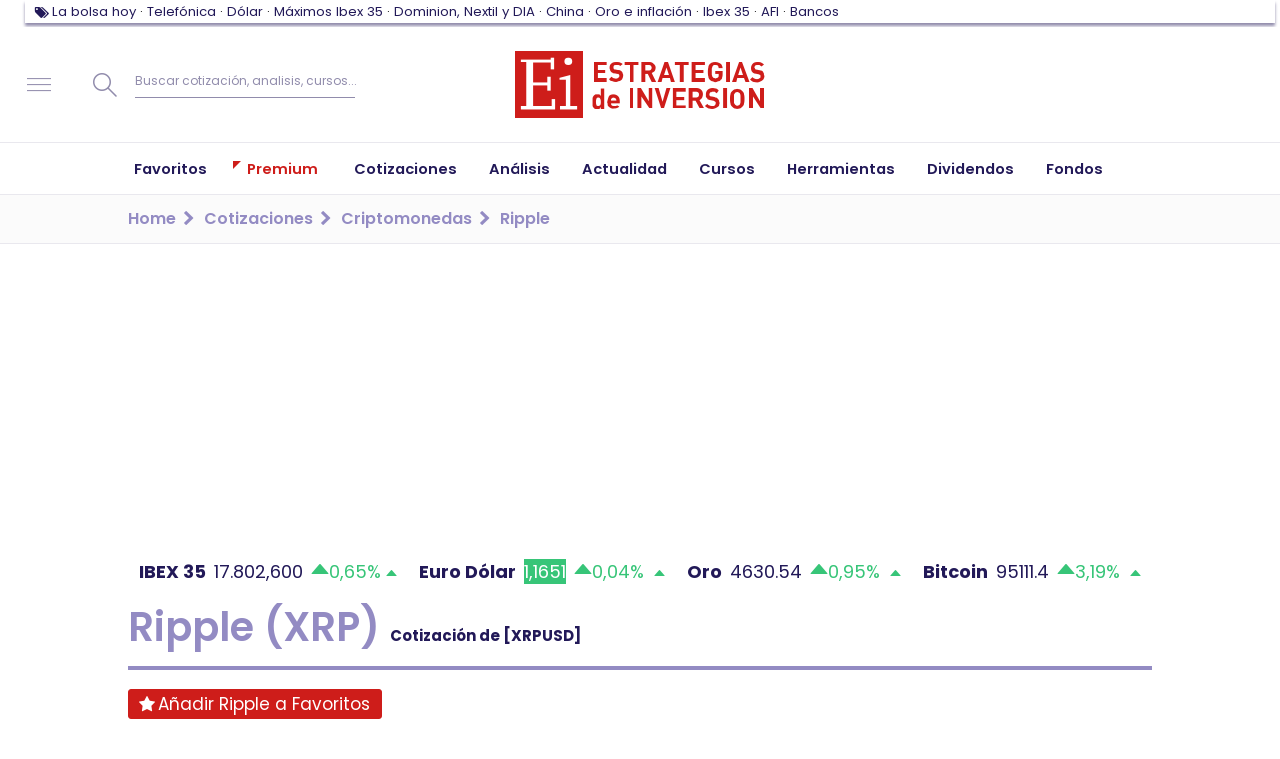

--- FILE ---
content_type: text/html; charset=UTF-8
request_url: https://www.estrategiasdeinversion.com/cotizaciones/criptomonedas/ripple
body_size: 49532
content:
<!doctype html><html class="no-js" lang="es"><head><link rel="preload" href="/fonts/eiico/eiico.woff2" as="font" crossorigin="anonymous"><link rel="preload" href="/fonts/poppins/poppins-v15-latin-ext-regular.woff2" as="font" crossorigin="anonymous"><link rel="preload" href="/fonts/poppins/poppins-v15-latin-ext-500.woff2" as="font" crossorigin="anonymous"><link rel="preload" href="/fonts/poppins/poppins-v15-latin-ext-600.woff2" as="font" crossorigin="anonymous"><link rel="preload" href="/fonts/poppins/poppins-v15-latin-ext-700.woff2" as="font" crossorigin="anonymous"><script type="text/javascript">window.gdprAppliesGlobally=false;(function(){function n(e){if(!window.frames[e]){if(document.body&&document.body.firstChild){var t=document.body;var r=document.createElement("iframe");r.style.display="none";r.name=e;r.title=e;t.insertBefore(r,t.firstChild)}else{setTimeout(function(){n(e)},5)}}}function e(r,a,o,s,c){function e(e,t,r,n){if(typeof r!=="function"){return}if(!window[a]){window[a]=[]}var i=false;if(c){i=c(e,n,r)}if(!i){window[a].push({command:e,version:t,callback:r,parameter:n})}}e.stub=true;e.stubVersion=2;function t(n){if(!window[r]||window[r].stub!==true){return}if(!n.data){return}var i=typeof n.data==="string";var e;try{e=i?JSON.parse(n.data):n.data}catch(t){return}if(e[o]){var a=e[o];window[r](a.command,a.version,function(e,t){var r={};r[s]={returnValue:e,success:t,callId:a.callId};n.source.postMessage(i?JSON.stringify(r):r,"*")},a.parameter)}}if(typeof window[r]!=="function"){window[r]=e;if(window.addEventListener){window.addEventListener("message",t,false)}else{window.attachEvent("onmessage",t)}}}e("__uspapi","__uspapiBuffer","__uspapiCall","__uspapiReturn");n("__uspapiLocator");e("__tcfapi","__tcfapiBuffer","__tcfapiCall","__tcfapiReturn");n("__tcfapiLocator");(function(e){var t=document.createElement("link");t.rel="preconnect";t.as="script";var r=document.createElement("link");r.rel="dns-prefetch";r.as="script";var n=document.createElement("link");n.rel="preload";n.as="script";var i=document.createElement("script");i.id="spcloader";i.type="text/javascript";i["async"]=true;i.charset="utf-8";var a="https://sdk.privacy-center.org/"+e+"/loader.js?target="+document.location.hostname;if(window.didomiConfig&&window.didomiConfig.user){var o=window.didomiConfig.user;var s=o.country;var c=o.region;if(s){a=a+"&country="+s;if(c){a=a+"&region="+c}}}t.href="https://sdk.privacy-center.org/";r.href="https://sdk.privacy-center.org/";n.href=a;i.src=a;var d=document.getElementsByTagName("script")[0];d.parentNode.insertBefore(t,d);d.parentNode.insertBefore(r,d);d.parentNode.insertBefore(n,d);d.parentNode.insertBefore(i,d)})("97a87c81-e3dd-410c-9c56-efcb1efbc48d")})();</script><script type="text/javascript">
    window.didomiConfig = {
        integrations: {
            vendors: {
                gcm: {
                    enable: true,
                }
            }
        },
        user: {
            bots: {
                consentRequired: false,
                types: ['crawlers', 'performance']
            }
        }
    }
</script><script type="didomi/javascript">
            (function(w,d,s,l,i){w[l]=w[l]||[];w[l].push({'gtm.start':
                new Date().getTime(),event:'gtm.js'});var f=d.getElementsByTagName(s)[0],
                j=d.createElement(s),dl=l!='dataLayer'?'&l='+l:'';j.async=true;j.src=
                '//www.googletagmanager.com/gtm.js?id='+i+dl;f.parentNode.insertBefore(j,f);
            })(window,document,'script','dataLayer','GTM-7Z6F');
        </script><script>
            window.navigationPage = {'action': 'prod_detail','pageEdition': 'es','pageSectionId': '697','pageType': 'market-rates-page','pageCode': '200 (ok)','pageAccess': 'free',}
        </script><meta charset="utf-8"><meta http-equiv="x-ua-compatible" content="ie=edge"><meta name="description" content="La cotización del Ripple (XRP) en la Bolsa hoy. Evolución en tiempo real de los valores y precios de la sesión con tendencias, gráficos y análisis."><meta name="organization" content="Publicaciones Técnicas Profesionales S.L."/><link rel="canonical" href="https://www.estrategiasdeinversion.com/cotizaciones/criptomonedas/ripple" /><script type="text/javascript">
        ;window.NREUM||(NREUM={});NREUM.init={privacy:{cookies_enabled:true}};

        ;NREUM.loader_config={accountID:"1583867",trustKey:"1583867",agentID:"47286913",licenseKey:"f6ac81556f",applicationID:"47286850"};
        ;NREUM.info={beacon:"bam.nr-data.net",errorBeacon:"bam.nr-data.net",licenseKey:"f6ac81556f",applicationID:"47286850",sa:1};
        ;/*! For license information please see nr-loader-full-1.252.0.min.js.LICENSE.txt */
        (()=>{var e,t,r={234:(e,t,r)=>{"use strict";r.d(t,{P_:()=>m,Mt:()=>b,C5:()=>s,DL:()=>w,OP:()=>D,lF:()=>j,Yu:()=>E,Dg:()=>v,CX:()=>c,GE:()=>x,sU:()=>O});var n=r(8632),i=r(9567);const o={beacon:n.ce.beacon,errorBeacon:n.ce.errorBeacon,licenseKey:void 0,applicationID:void 0,sa:void 0,queueTime:void 0,applicationTime:void 0,ttGuid:void 0,user:void 0,account:void 0,product:void 0,extra:void 0,jsAttributes:{},userAttributes:void 0,atts:void 0,transactionName:void 0,tNamePlain:void 0},a={};function s(e){if(!e)throw new Error("All info objects require an agent identifier!");if(!a[e])throw new Error("Info for ".concat(e," was never set"));return a[e]}function c(e,t){if(!e)throw new Error("All info objects require an agent identifier!");a[e]=(0,i.D)(t,o);const r=(0,n.ek)(e);r&&(r.info=a[e])}const d=e=>{if(!e||"string"!=typeof e)return!1;try{document.createDocumentFragment().querySelector(e)}catch{return!1}return!0};var u=r(7056),l=r(50);const f="[data-nr-mask]",h=()=>{const e={mask_selector:"*",block_selector:"[data-nr-block]",mask_input_options:{color:!1,date:!1,"datetime-local":!1,email:!1,month:!1,number:!1,range:!1,search:!1,tel:!1,text:!1,time:!1,url:!1,week:!1,textarea:!1,select:!1,password:!0}};return{feature_flags:[],proxy:{assets:void 0,beacon:void 0},privacy:{cookies_enabled:!0},ajax:{deny_list:void 0,block_internal:!0,enabled:!0,harvestTimeSeconds:10,autoStart:!0},distributed_tracing:{enabled:void 0,exclude_newrelic_header:void 0,cors_use_newrelic_header:void 0,cors_use_tracecontext_headers:void 0,allowed_origins:void 0},session:{domain:void 0,expiresMs:u.oD,inactiveMs:u.Hb},ssl:void 0,obfuscate:void 0,jserrors:{enabled:!0,harvestTimeSeconds:10,autoStart:!0},metrics:{enabled:!0,autoStart:!0},page_action:{enabled:!0,harvestTimeSeconds:30,autoStart:!0},page_view_event:{enabled:!0,autoStart:!0},page_view_timing:{enabled:!0,harvestTimeSeconds:30,long_task:!1,autoStart:!0},session_trace:{enabled:!0,harvestTimeSeconds:10,autoStart:!0},harvest:{tooManyRequestsDelay:60},session_replay:{autoStart:!0,enabled:!1,harvestTimeSeconds:60,sampling_rate:10,error_sampling_rate:100,collect_fonts:!1,inline_images:!1,inline_stylesheet:!0,mask_all_inputs:!0,get mask_text_selector(){return e.mask_selector},set mask_text_selector(t){d(t)?e.mask_selector="".concat(t,",").concat(f):""===t||null===t?e.mask_selector=f:(0,l.Z)("An invalid session_replay.mask_selector was provided. '*' will be used.",t)},get block_class(){return"nr-block"},get ignore_class(){return"nr-ignore"},get mask_text_class(){return"nr-mask"},get block_selector(){return e.block_selector},set block_selector(t){d(t)?e.block_selector+=",".concat(t):""!==t&&(0,l.Z)("An invalid session_replay.block_selector was provided and will not be used",t)},get mask_input_options(){return e.mask_input_options},set mask_input_options(t){t&&"object"==typeof t?e.mask_input_options={...t,password:!0}:(0,l.Z)("An invalid session_replay.mask_input_option was provided and will not be used",t)}},spa:{enabled:!0,harvestTimeSeconds:10,autoStart:!0}}},p={},g="All configuration objects require an agent identifier!";function m(e){if(!e)throw new Error(g);if(!p[e])throw new Error("Configuration for ".concat(e," was never set"));return p[e]}function v(e,t){if(!e)throw new Error(g);p[e]=(0,i.D)(t,h());const r=(0,n.ek)(e);r&&(r.init=p[e])}function b(e,t){if(!e)throw new Error(g);var r=m(e);if(r){for(var n=t.split("."),i=0;i<n.length-1;i++)if("object"!=typeof(r=r[n[i]]))return;r=r[n[n.length-1]]}return r}const y={accountID:void 0,trustKey:void 0,agentID:void 0,licenseKey:void 0,applicationID:void 0,xpid:void 0},A={};function w(e){if(!e)throw new Error("All loader-config objects require an agent identifier!");if(!A[e])throw new Error("LoaderConfig for ".concat(e," was never set"));return A[e]}function x(e,t){if(!e)throw new Error("All loader-config objects require an agent identifier!");A[e]=(0,i.D)(t,y);const r=(0,n.ek)(e);r&&(r.loader_config=A[e])}const E=(0,n.mF)().o;var _=r(385),S=r(6818);const T={buildEnv:S.Re,customTransaction:void 0,disabled:!1,distMethod:S.gF,isolatedBacklog:!1,loaderType:void 0,maxBytes:3e4,offset:Math.floor(_._A?.performance?.timeOrigin||_._A?.performance?.timing?.navigationStart||Date.now()),onerror:void 0,origin:""+_._A.location,ptid:void 0,releaseIds:{},session:void 0,xhrWrappable:"function"==typeof _._A.XMLHttpRequest?.prototype?.addEventListener,version:S.q4,denyList:void 0},R={};function D(e){if(!e)throw new Error("All runtime objects require an agent identifier!");if(!R[e])throw new Error("Runtime for ".concat(e," was never set"));return R[e]}function O(e,t){if(!e)throw new Error("All runtime objects require an agent identifier!");R[e]=(0,i.D)(t,T);const r=(0,n.ek)(e);r&&(r.runtime=R[e])}function j(e){return function(e){try{const t=s(e);return!!t.licenseKey&&!!t.errorBeacon&&!!t.applicationID}catch(e){return!1}}(e)}},9567:(e,t,r)=>{"use strict";r.d(t,{D:()=>i});var n=r(50);function i(e,t){try{if(!e||"object"!=typeof e)return(0,n.Z)("Setting a Configurable requires an object as input");if(!t||"object"!=typeof t)return(0,n.Z)("Setting a Configurable requires a model to set its initial properties");const r=Object.create(Object.getPrototypeOf(t),Object.getOwnPropertyDescriptors(t)),o=0===Object.keys(r).length?e:r;for(let a in o)if(void 0!==e[a])try{Array.isArray(e[a])&&Array.isArray(t[a])?r[a]=Array.from(new Set([...e[a],...t[a]])):"object"==typeof e[a]&&"object"==typeof t[a]?r[a]=i(e[a],t[a]):r[a]=e[a]}catch(e){(0,n.Z)("An error occurred while setting a property of a Configurable",e)}return r}catch(e){(0,n.Z)("An error occured while setting a Configurable",e)}}},6818:(e,t,r)=>{"use strict";r.d(t,{Re:()=>i,gF:()=>o,lF:()=>a,q4:()=>n});const n="1.252.0",i="PROD",o="CDN",a="2.0.0-alpha.11"},385:(e,t,r)=>{"use strict";r.d(t,{FN:()=>s,IF:()=>u,Nk:()=>f,Tt:()=>c,_A:()=>o,cv:()=>h,iS:()=>a,il:()=>n,ux:()=>d,v6:()=>i,w1:()=>l});const n="undefined"!=typeof window&&!!window.document,i="undefined"!=typeof WorkerGlobalScope&&("undefined"!=typeof self&&self instanceof WorkerGlobalScope&&self.navigator instanceof WorkerNavigator||"undefined"!=typeof globalThis&&globalThis instanceof WorkerGlobalScope&&globalThis.navigator instanceof WorkerNavigator),o=n?window:"undefined"!=typeof WorkerGlobalScope&&("undefined"!=typeof self&&self instanceof WorkerGlobalScope&&self||"undefined"!=typeof globalThis&&globalThis instanceof WorkerGlobalScope&&globalThis),a=Boolean("hidden"===o?.document?.visibilityState),s=""+o?.location,c=/iPad|iPhone|iPod/.test(o.navigator?.userAgent),d=c&&"undefined"==typeof SharedWorker,u=(()=>{const e=o.navigator?.userAgent?.match(/Firefox[/\s](\d+\.\d+)/);return Array.isArray(e)&&e.length>=2?+e[1]:0})(),l=Boolean(n&&window.document.documentMode),f=!!o.navigator?.sendBeacon,h=Math.floor(o?.performance?.timeOrigin||o?.performance?.timing?.navigationStart||Date.now())},1117:(e,t,r)=>{"use strict";r.d(t,{w:()=>o});var n=r(50);const i={agentIdentifier:"",ee:void 0};class o{constructor(e){try{if("object"!=typeof e)return(0,n.Z)("shared context requires an object as input");this.sharedContext={},Object.assign(this.sharedContext,i),Object.entries(e).forEach((e=>{let[t,r]=e;Object.keys(i).includes(t)&&(this.sharedContext[t]=r)}))}catch(e){(0,n.Z)("An error occured while setting SharedContext",e)}}}},8e3:(e,t,r)=>{"use strict";r.d(t,{L:()=>u,R:()=>c});var n=r(8325),i=r(1284),o=r(4322),a=r(3325);const s={};function c(e,t){const r={staged:!1,priority:a.p[t]||0};d(e),s[e].get(t)||s[e].set(t,r)}function d(e){e&&(s[e]||(s[e]=new Map))}function u(){let e=arguments.length>0&&void 0!==arguments[0]?arguments[0]:"",t=arguments.length>1&&void 0!==arguments[1]?arguments[1]:"feature",r=arguments.length>2&&void 0!==arguments[2]&&arguments[2];if(d(e),!e||!s[e].get(t)||r)return c(t);s[e].get(t).staged=!0;const a=[...s[e]];function c(t){const r=e?n.ee.get(e):n.ee,a=o.X.handlers;if(r.backlog&&a){var s=r.backlog[t],c=a[t];if(c){for(var d=0;s&&d<s.length;++d)l(s[d],c);(0,i.D)(c,(function(e,t){(0,i.D)(t,(function(t,r){r[0].on(e,r[1])}))}))}delete a[t],r.backlog[t]=null,r.emit("drain-"+t,[])}}a.every((e=>{let[t,r]=e;return r.staged}))&&(a.sort(((e,t)=>e[1].priority-t[1].priority)),a.forEach((t=>{let[r]=t;s[e].delete(r),c(r)})))}function l(e,t){var r=e[1];(0,i.D)(t[r],(function(t,r){var n=e[0];if(r[0]===n){var i=r[1],o=e[3],a=e[2];i.apply(o,a)}}))}},8325:(e,t,r)=>{"use strict";r.d(t,{A:()=>c,ee:()=>d});var n=r(8632),i=r(2210),o=r(234);class a{constructor(e){this.contextId=e}}var s=r(3117);const c="nr@context:".concat(s.a),d=function e(t,r){var n={},s={},u={},f=!1;try{f=16===r.length&&(0,o.OP)(r).isolatedBacklog}catch(e){}var h={on:g,addEventListener:g,removeEventListener:function(e,t){var r=n[e];if(!r)return;for(var i=0;i<r.length;i++)r[i]===t&&r.splice(i,1)},emit:function(e,r,n,i,o){!1!==o&&(o=!0);if(d.aborted&&!i)return;t&&o&&t.emit(e,r,n);for(var a=p(n),c=m(e),u=c.length,l=0;l<u;l++)c[l].apply(a,r);var f=b()[s[e]];f&&f.push([h,e,r,a]);return a},get:v,listeners:m,context:p,buffer:function(e,t){const r=b();if(t=t||"feature",h.aborted)return;Object.entries(e||{}).forEach((e=>{let[n,i]=e;s[i]=t,t in r||(r[t]=[])}))},abort:l,aborted:!1,isBuffering:function(e){return!!b()[s[e]]},debugId:r,backlog:f?{}:t&&"object"==typeof t.backlog?t.backlog:{}};return h;function p(e){return e&&e instanceof a?e:e?(0,i.X)(e,c,(()=>new a(c))):new a(c)}function g(e,t){n[e]=m(e).concat(t)}function m(e){return n[e]||[]}function v(t){return u[t]=u[t]||e(h,t)}function b(){return h.backlog}}(void 0,"globalEE"),u=(0,n.fP)();function l(){d.aborted=!0,Object.keys(d.backlog).forEach((e=>{delete d.backlog[e]}))}u.ee||(u.ee=d)},5546:(e,t,r)=>{"use strict";r.d(t,{E:()=>n,p:()=>i});var n=r(8325).ee.get("handle");function i(e,t,r,i,o){o?(o.buffer([e],i),o.emit(e,t,r)):(n.buffer([e],i),n.emit(e,t,r))}},4322:(e,t,r)=>{"use strict";r.d(t,{X:()=>o});var n=r(5546);o.on=a;var i=o.handlers={};function o(e,t,r,o){a(o||n.E,i,e,t,r)}function a(e,t,r,i,o){o||(o="feature"),e||(e=n.E);var a=t[o]=t[o]||{};(a[r]=a[r]||[]).push([e,i])}},3239:(e,t,r)=>{"use strict";r.d(t,{bP:()=>s,iz:()=>c,m$:()=>a});var n=r(385);let i=!1,o=!1;try{const e={get passive(){return i=!0,!1},get signal(){return o=!0,!1}};n._A.addEventListener("test",null,e),n._A.removeEventListener("test",null,e)}catch(e){}function a(e,t){return i||o?{capture:!!e,passive:i,signal:t}:!!e}function s(e,t){let r=arguments.length>2&&void 0!==arguments[2]&&arguments[2],n=arguments.length>3?arguments[3]:void 0;window.addEventListener(e,t,a(r,n))}function c(e,t){let r=arguments.length>2&&void 0!==arguments[2]&&arguments[2],n=arguments.length>3?arguments[3]:void 0;document.addEventListener(e,t,a(r,n))}},3117:(e,t,r)=>{"use strict";r.d(t,{a:()=>n});const n=(0,r(4402).Rl)()},4402:(e,t,r)=>{"use strict";r.d(t,{Ht:()=>d,M:()=>c,Rl:()=>a,ky:()=>s});var n=r(385);const i="xxxxxxxx-xxxx-4xxx-yxxx-xxxxxxxxxxxx";function o(e,t){return e?15&e[t]:16*Math.random()|0}function a(){const e=n._A?.crypto||n._A?.msCrypto;let t,r=0;return e&&e.getRandomValues&&(t=e.getRandomValues(new Uint8Array(30))),i.split("").map((e=>"x"===e?o(t,r++).toString(16):"y"===e?(3&o()|8).toString(16):e)).join("")}function s(e){const t=n._A?.crypto||n._A?.msCrypto;let r,i=0;t&&t.getRandomValues&&(r=t.getRandomValues(new Uint8Array(e)));const a=[];for(var s=0;s<e;s++)a.push(o(r,i++).toString(16));return a.join("")}function c(){return s(16)}function d(){return s(32)}},7056:(e,t,r)=>{"use strict";r.d(t,{Bq:()=>n,Hb:()=>o,IK:()=>c,oD:()=>i,uT:()=>s,wO:()=>a});const n="NRBA",i=144e5,o=18e5,a={PAUSE:"session-pause",RESET:"session-reset",RESUME:"session-resume",UPDATE:"session-update"},s={SAME_TAB:"same-tab",CROSS_TAB:"cross-tab"},c={OFF:0,FULL:1,ERROR:2}},7894:(e,t,r)=>{"use strict";function n(){return Math.round(performance.now())}r.d(t,{z:()=>n})},7243:(e,t,r)=>{"use strict";r.d(t,{e:()=>i});var n=r(385);function i(e){if(0===(e||"").indexOf("data:"))return{protocol:"data"};try{const t=new URL(e,location.href),r={port:t.port,hostname:t.hostname,pathname:t.pathname,search:t.search,protocol:t.protocol.slice(0,t.protocol.indexOf(":")),sameOrigin:t.protocol===n._A?.location?.protocol&&t.host===n._A?.location?.host};return r.port&&""!==r.port||("http:"===t.protocol&&(r.port="80"),"https:"===t.protocol&&(r.port="443")),r.pathname&&""!==r.pathname?r.pathname.startsWith("/")||(r.pathname="/".concat(r.pathname)):r.pathname="/",r}catch(e){return{}}}},50:(e,t,r)=>{"use strict";function n(e,t){"function"==typeof console.warn&&(console.warn("New Relic: ".concat(e)),t&&console.warn(t))}r.d(t,{Z:()=>n})},2825:(e,t,r)=>{"use strict";r.d(t,{N:()=>u,T:()=>l});var n=r(8325),i=r(5546),o=r(3325),a=r(385);const s="newrelic";const c={stn:[o.D.sessionTrace],err:[o.D.jserrors,o.D.metrics],ins:[o.D.pageAction],spa:[o.D.spa],sr:[o.D.sessionReplay,o.D.sessionTrace]},d=new Set;function u(e,t){const r=n.ee.get(t);e&&"object"==typeof e&&(d.has(t)||(Object.entries(e).forEach((e=>{let[t,n]=e;c[t]?c[t].forEach((e=>{n?(0,i.p)("feat-"+t,[],void 0,e,r):(0,i.p)("block-"+t,[],void 0,e,r),(0,i.p)("rumresp-"+t,[Boolean(n)],void 0,e,r)})):n&&(0,i.p)("feat-"+t,[],void 0,void 0,r),l[t]=Boolean(n)})),Object.keys(c).forEach((e=>{void 0===l[e]&&(c[e]?.forEach((t=>(0,i.p)("rumresp-"+e,[!1],void 0,t,r))),l[e]=!1)})),d.add(t),function(){let e=arguments.length>0&&void 0!==arguments[0]?arguments[0]:{};try{a._A.dispatchEvent(new CustomEvent(s,{detail:e}))}catch(e){}}({loaded:!0})))}const l={}},2210:(e,t,r)=>{"use strict";r.d(t,{X:()=>i});var n=Object.prototype.hasOwnProperty;function i(e,t,r){if(n.call(e,t))return e[t];var i=r();if(Object.defineProperty&&Object.keys)try{return Object.defineProperty(e,t,{value:i,writable:!0,enumerable:!1}),i}catch(e){}return e[t]=i,i}},1284:(e,t,r)=>{"use strict";r.d(t,{D:()=>n});const n=(e,t)=>Object.entries(e||{}).map((e=>{let[r,n]=e;return t(r,n)}))},4351:(e,t,r)=>{"use strict";r.d(t,{P:()=>o});var n=r(8325);const i=()=>{const e=new WeakSet;return(t,r)=>{if("object"==typeof r&&null!==r){if(e.has(r))return;e.add(r)}return r}};function o(e){try{return JSON.stringify(e,i())}catch(e){try{n.ee.emit("internal-error",[e])}catch(e){}}}},3960:(e,t,r)=>{"use strict";r.d(t,{KB:()=>a,b2:()=>o});var n=r(3239);function i(){return"undefined"==typeof document||"complete"===document.readyState}function o(e,t){if(i())return e();(0,n.bP)("load",e,t)}function a(e){if(i())return e();(0,n.iz)("DOMContentLoaded",e)}},8632:(e,t,r)=>{"use strict";r.d(t,{EZ:()=>u,ce:()=>o,ek:()=>d,fP:()=>a,gG:()=>l,h5:()=>c,mF:()=>s});var n=r(7894),i=r(385);const o={beacon:"bam.nr-data.net",errorBeacon:"bam.nr-data.net"};function a(){return i._A.NREUM||(i._A.NREUM={}),void 0===i._A.newrelic&&(i._A.newrelic=i._A.NREUM),i._A.NREUM}function s(){let e=a();return e.o||(e.o={ST:i._A.setTimeout,SI:i._A.setImmediate,CT:i._A.clearTimeout,XHR:i._A.XMLHttpRequest,REQ:i._A.Request,EV:i._A.Event,PR:i._A.Promise,MO:i._A.MutationObserver,FETCH:i._A.fetch}),e}function c(e,t){let r=a();r.initializedAgents??={},t.initializedAt={ms:(0,n.z)(),date:new Date},r.initializedAgents[e]=t}function d(e){let t=a();return t.initializedAgents?.[e]}function u(e,t){a()[e]=t}function l(){return function(){let e=a();const t=e.info||{};e.info={beacon:o.beacon,errorBeacon:o.errorBeacon,...t}}(),function(){let e=a();const t=e.init||{};e.init={...t}}(),s(),function(){let e=a();const t=e.loader_config||{};e.loader_config={...t}}(),a()}},7956:(e,t,r)=>{"use strict";r.d(t,{N:()=>i});var n=r(3239);function i(e){let t=arguments.length>1&&void 0!==arguments[1]&&arguments[1],r=arguments.length>2?arguments[2]:void 0,i=arguments.length>3?arguments[3]:void 0;(0,n.iz)("visibilitychange",(function(){if(t)return void("hidden"===document.visibilityState&&e());e(document.visibilityState)}),r,i)}},1214:(e,t,r)=>{"use strict";r.d(t,{em:()=>b,u5:()=>R,QU:()=>j,Kf:()=>N});var n=r(8325),i=r(3117);const o="nr@original:".concat(i.a);var a=Object.prototype.hasOwnProperty,s=!1;function c(e,t){return e||(e=n.ee),r.inPlace=function(e,t,n,i,o){n||(n="");const a="-"===n.charAt(0);for(let s=0;s<t.length;s++){const c=t[s],d=e[c];u(d)||(e[c]=r(d,a?c+n:n,i,c,o))}},r.flag=o,r;function r(t,r,n,s,c){return u(t)?t:(r||(r=""),nrWrapper[o]=t,function(e,t,r){if(Object.defineProperty&&Object.keys)try{return Object.keys(e).forEach((function(r){Object.defineProperty(t,r,{get:function(){return e[r]},set:function(t){return e[r]=t,t}})})),t}catch(e){d([e],r)}for(var n in e)a.call(e,n)&&(t[n]=e[n])}(t,nrWrapper,e),nrWrapper);function nrWrapper(){var o,a,u,l;try{a=this,o=[...arguments],u="function"==typeof n?n(o,a):n||{}}catch(t){d([t,"",[o,a,s],u],e)}i(r+"start",[o,a,s],u,c);try{return l=t.apply(a,o)}catch(e){throw i(r+"err",[o,a,e],u,c),e}finally{i(r+"end",[o,a,l],u,c)}}}function i(r,n,i,o){if(!s||t){var a=s;s=!0;try{e.emit(r,n,i,t,o)}catch(t){d([t,r,n,i],e)}s=a}}}function d(e,t){t||(t=n.ee);try{t.emit("internal-error",e)}catch(e){}}function u(e){return!(e&&"function"==typeof e&&e.apply&&!e[o])}var l=r(2210),f=r(385);const h={},p=f._A.XMLHttpRequest,g="addEventListener",m="removeEventListener",v="nr@wrapped:".concat(n.A);function b(e){var t=function(e){return(e||n.ee).get("events")}(e);if(h[t.debugId]++)return t;h[t.debugId]=1;var r=c(t,!0);function i(e){r.inPlace(e,[g,m],"-",o)}function o(e,t){return e[1]}return"getPrototypeOf"in Object&&(f.il&&y(document,i),y(f._A,i),y(p.prototype,i)),t.on(g+"-start",(function(e,t){var n=e[1];if(null!==n&&("function"==typeof n||"object"==typeof n)){var i=(0,l.X)(n,v,(function(){var e={object:function(){if("function"!=typeof n.handleEvent)return;return n.handleEvent.apply(n,arguments)},function:n}[typeof n];return e?r(e,"fn-",null,e.name||"anonymous"):n}));this.wrapped=e[1]=i}})),t.on(m+"-start",(function(e){e[1]=this.wrapped||e[1]})),t}function y(e,t){let r=e;for(;"object"==typeof r&&!Object.prototype.hasOwnProperty.call(r,g);)r=Object.getPrototypeOf(r);for(var n=arguments.length,i=new Array(n>2?n-2:0),o=2;o<n;o++)i[o-2]=arguments[o];r&&t(r,...i)}var A="fetch-",w=A+"body-",x=["arrayBuffer","blob","json","text","formData"],E=f._A.Request,_=f._A.Response,S="prototype";const T={};function R(e){const t=function(e){return(e||n.ee).get("fetch")}(e);if(!(E&&_&&f._A.fetch))return t;if(T[t.debugId]++)return t;function r(e,r,i){var o=e[r];"function"==typeof o&&(e[r]=function(){var e,r=[...arguments],a={};t.emit(i+"before-start",[r],a),a[n.A]&&a[n.A].dt&&(e=a[n.A].dt);var s=o.apply(this,r);return t.emit(i+"start",[r,e],s),s.then((function(e){return t.emit(i+"end",[null,e],s),e}),(function(e){throw t.emit(i+"end",[e],s),e}))})}return T[t.debugId]=1,x.forEach((e=>{r(E[S],e,w),r(_[S],e,w)})),r(f._A,"fetch",A),t.on(A+"end",(function(e,r){var n=this;if(r){var i=r.headers.get("content-length");null!==i&&(n.rxSize=i),t.emit(A+"done",[null,r],n)}else t.emit(A+"done",[e],n)})),t}const D={},O=["pushState","replaceState"];function j(e){const t=function(e){return(e||n.ee).get("history")}(e);return!f.il||D[t.debugId]++||(D[t.debugId]=1,c(t).inPlace(window.history,O,"-")),t}var I=r(3239);var P=r(50);const C={},k=["open","send"];function N(e){var t=e||n.ee;const r=function(e){return(e||n.ee).get("xhr")}(t);if(C[r.debugId]++)return r;C[r.debugId]=1,b(t);var i=c(r),o=f._A.XMLHttpRequest,a=f._A.MutationObserver,s=f._A.Promise,d=f._A.setInterval,u="readystatechange",l=["onload","onerror","onabort","onloadstart","onloadend","onprogress","ontimeout"],h=[],p=f._A.XMLHttpRequest=function(e){const t=new o(e),n=r.context(t);try{r.emit("new-xhr",[t],n),t.addEventListener(u,(a=n,function(){var e=this;e.readyState>3&&!a.resolved&&(a.resolved=!0,r.emit("xhr-resolved",[],e)),i.inPlace(e,l,"fn-",w)}),(0,I.m$)(!1))}catch(e){(0,P.Z)("An error occurred while intercepting XHR",e);try{r.emit("internal-error",[e])}catch(e){}}var a;return t};function g(e,t){i.inPlace(t,["onreadystatechange"],"fn-",w)}if(function(e,t){for(var r in e)t[r]=e[r]}(o,p),p.prototype=o.prototype,i.inPlace(p.prototype,k,"-xhr-",w),r.on("send-xhr-start",(function(e,t){g(e,t),function(e){h.push(e),a&&(m?m.then(A):d?d(A):(v=-v,y.data=v))}(t)})),r.on("open-xhr-start",g),a){var m=s&&s.resolve();if(!d&&!s){var v=1,y=document.createTextNode(v);new a(A).observe(y,{characterData:!0})}}else t.on("fn-end",(function(e){e[0]&&e[0].type===u||A()}));function A(){for(var e=0;e<h.length;e++)g(0,h[e]);h.length&&(h=[])}function w(e,t){return t}return r}},7825:(e,t,r)=>{"use strict";r.d(t,{t:()=>n});const n=r(3325).D.ajax},6660:(e,t,r)=>{"use strict";r.d(t,{t:()=>n});const n=r(3325).D.jserrors},3081:(e,t,r)=>{"use strict";r.d(t,{gF:()=>o,mY:()=>i,t9:()=>n,vz:()=>s,xS:()=>a});const n=r(3325).D.metrics,i="sm",o="cm",a="storeSupportabilityMetrics",s="storeEventMetrics"},4649:(e,t,r)=>{"use strict";r.d(t,{t:()=>n});const n=r(3325).D.pageAction},7633:(e,t,r)=>{"use strict";r.d(t,{t:()=>n});const n=r(3325).D.pageViewEvent},9251:(e,t,r)=>{"use strict";r.d(t,{t:()=>n});const n=r(3325).D.pageViewTiming},7144:(e,t,r)=>{"use strict";r.d(t,{J0:()=>l,Mi:()=>u,Vb:()=>o,Ye:()=>s,fm:()=>c,i9:()=>a,t9:()=>i,u0:()=>d});var n=r(7056);const i=r(3325).D.sessionReplay,o=.12,a={DomContentLoaded:0,Load:1,FullSnapshot:2,IncrementalSnapshot:3,Meta:4,Custom:5},s=1e6,c=64e3,d={[n.IK.ERROR]:15e3,[n.IK.FULL]:3e5,[n.IK.OFF]:0},u={RESET:{message:"Session was reset",sm:"Reset"},IMPORT:{message:"Recorder failed to import",sm:"Import"},TOO_MANY:{message:"429: Too Many Requests",sm:"Too-Many"},TOO_BIG:{message:"Payload was too large",sm:"Too-Big"},CROSS_TAB:{message:"Session Entity was set to OFF on another tab",sm:"Cross-Tab"},ENTITLEMENTS:{message:"Session Replay is not allowed and will not be started",sm:"Entitlement"}},l=5e3},3614:(e,t,r)=>{"use strict";r.d(t,{BST_RESOURCE:()=>i,END:()=>s,FEATURE_NAME:()=>n,FN_END:()=>d,FN_START:()=>c,PUSH_STATE:()=>u,RESOURCE:()=>o,START:()=>a});const n=r(3325).D.sessionTrace,i="bstResource",o="resource",a="-start",s="-end",c="fn"+a,d="fn"+s,u="pushState"},5938:(e,t,r)=>{"use strict";r.d(t,{W:()=>i});var n=r(8325);class i{constructor(e,t,r){this.agentIdentifier=e,this.aggregator=t,this.ee=n.ee.get(e),this.featureName=r,this.blocked=!1}}},7530:(e,t,r)=>{"use strict";r.d(t,{j:()=>b});var n=r(3325),i=r(234),o=r(5546),a=r(8325),s=r(7894),c=r(8e3),d=r(3960),u=r(385),l=r(50),f=r(3081),h=r(8632);function p(){const e=(0,h.gG)();["setErrorHandler","finished","addToTrace","addRelease","addPageAction","setCurrentRouteName","setPageViewName","setCustomAttribute","interaction","noticeError","setUserId","setApplicationVersion","start","recordReplay","pauseReplay"].forEach((t=>{e[t]=function(){for(var r=arguments.length,n=new Array(r),i=0;i<r;i++)n[i]=arguments[i];return function(t){for(var r=arguments.length,n=new Array(r>1?r-1:0),i=1;i<r;i++)n[i-1]=arguments[i];let o=[];return Object.values(e.initializedAgents).forEach((e=>{e.exposed&&e.api[t]&&o.push(e.api[t](...n))})),o.length>1?o:o[0]}(t,...n)}}))}var g=r(2825);const m=e=>{const t=e.startsWith("http");e+="/",r.p=t?e:"https://"+e};let v=!1;function b(e){let t=arguments.length>1&&void 0!==arguments[1]?arguments[1]:{},b=arguments.length>2?arguments[2]:void 0,y=arguments.length>3?arguments[3]:void 0,{init:A,info:w,loader_config:x,runtime:E={loaderType:b},exposed:_=!0}=t;const S=(0,h.gG)();w||(A=S.init,w=S.info,x=S.loader_config),(0,i.Dg)(e.agentIdentifier,A||{}),(0,i.GE)(e.agentIdentifier,x||{}),w.jsAttributes??={},u.v6&&(w.jsAttributes.isWorker=!0),(0,i.CX)(e.agentIdentifier,w);const T=(0,i.P_)(e.agentIdentifier),R=[w.beacon,w.errorBeacon];v||(T.proxy.assets&&(m(T.proxy.assets),R.push(T.proxy.assets)),T.proxy.beacon&&R.push(T.proxy.beacon),p(),(0,h.EZ)("activatedFeatures",g.T)),E.denyList=[...T.ajax.deny_list||[],...T.ajax.block_internal?R:[]],(0,i.sU)(e.agentIdentifier,E),void 0===e.api&&(e.api=function(e,t){t||(0,c.R)(e,"api");const h={};var p=a.ee.get(e),g=p.get("tracer"),m="api-",v=m+"ixn-";function b(t,r,n,o){const a=(0,i.C5)(e);return null===r?delete a.jsAttributes[t]:(0,i.CX)(e,{...a,jsAttributes:{...a.jsAttributes,[t]:r}}),w(m,n,!0,o||null===r?"session":void 0)(t,r)}function y(){}["setErrorHandler","finished","addToTrace","addRelease"].forEach((e=>{h[e]=w(m,e,!0,"api")})),h.addPageAction=w(m,"addPageAction",!0,n.D.pageAction),h.setCurrentRouteName=w(m,"routeName",!0,n.D.spa),h.setPageViewName=function(t,r){if("string"==typeof t)return"/"!==t.charAt(0)&&(t="/"+t),(0,i.OP)(e).customTransaction=(r||"http://custom.transaction")+t,w(m,"setPageViewName",!0)()},h.setCustomAttribute=function(e,t){let r=arguments.length>2&&void 0!==arguments[2]&&arguments[2];if("string"==typeof e){if(["string","number","boolean"].includes(typeof t)||null===t)return b(e,t,"setCustomAttribute",r);(0,l.Z)("Failed to execute setCustomAttribute.\nNon-null value must be a string, number or boolean type, but a type of <".concat(typeof t,"> was provided."))}else(0,l.Z)("Failed to execute setCustomAttribute.\nName must be a string type, but a type of <".concat(typeof e,"> was provided."))},h.setUserId=function(e){if("string"==typeof e||null===e)return b("enduser.id",e,"setUserId",!0);(0,l.Z)("Failed to execute setUserId.\nNon-null value must be a string type, but a type of <".concat(typeof e,"> was provided."))},h.setApplicationVersion=function(e){if("string"==typeof e||null===e)return b("application.version",e,"setApplicationVersion",!1);(0,l.Z)("Failed to execute setApplicationVersion. Expected <String | null>, but got <".concat(typeof e,">."))},h.start=e=>{try{const t=e?"defined":"undefined";(0,o.p)(f.xS,["API/start/".concat(t,"/called")],void 0,n.D.metrics,p);const r=Object.values(n.D);if(void 0===e)e=r;else{if((e=Array.isArray(e)&&e.length?e:[e]).some((e=>!r.includes(e))))return(0,l.Z)("Invalid feature name supplied. Acceptable feature names are: ".concat(r));e.includes(n.D.pageViewEvent)||e.push(n.D.pageViewEvent)}e.forEach((e=>{p.emit("".concat(e,"-opt-in"))}))}catch(e){(0,l.Z)("An unexpected issue occurred",e)}},h.recordReplay=function(){(0,o.p)(f.xS,["API/recordReplay/called"],void 0,n.D.metrics,p),(0,o.p)("recordReplay",[],void 0,n.D.sessionReplay,p)},h.pauseReplay=function(){(0,o.p)(f.xS,["API/pauseReplay/called"],void 0,n.D.metrics,p),(0,o.p)("pauseReplay",[],void 0,n.D.sessionReplay,p)},h.interaction=function(){return(new y).get()};var A=y.prototype={createTracer:function(e,t){var r={},i=this,a="function"==typeof t;return(0,o.p)(f.xS,["API/createTracer/called"],void 0,n.D.metrics,p),(0,o.p)(v+"tracer",[(0,s.z)(),e,r],i,n.D.spa,p),function(){if(g.emit((a?"":"no-")+"fn-start",[(0,s.z)(),i,a],r),a)try{return t.apply(this,arguments)}catch(e){throw g.emit("fn-err",[arguments,this,e],r),e}finally{g.emit("fn-end",[(0,s.z)()],r)}}}};function w(e,t,r,i){return function(){return(0,o.p)(f.xS,["API/"+t+"/called"],void 0,n.D.metrics,p),i&&(0,o.p)(e+t,[(0,s.z)(),...arguments],r?null:this,i,p),r?void 0:this}}function x(){r.e(63).then(r.bind(r,7438)).then((t=>{let{setAPI:r}=t;r(e),(0,c.L)(e,"api")})).catch((()=>{(0,l.Z)("Downloading runtime APIs failed..."),(0,c.L)(e,"api",!0)}))}return["actionText","setName","setAttribute","save","ignore","onEnd","getContext","end","get"].forEach((e=>{A[e]=w(v,e,void 0,n.D.spa)})),h.noticeError=function(e,t){"string"==typeof e&&(e=new Error(e)),(0,o.p)(f.xS,["API/noticeError/called"],void 0,n.D.metrics,p),(0,o.p)("err",[e,(0,s.z)(),!1,t],void 0,n.D.jserrors,p)},u.il?(0,d.b2)((()=>x()),!0):x(),h}(e.agentIdentifier,y)),void 0===e.exposed&&(e.exposed=_),v=!0}},1926:(e,t,r)=>{r.nc=(()=>{try{return document?.currentScript?.nonce}catch(e){}return""})()},3325:(e,t,r)=>{"use strict";r.d(t,{D:()=>n,p:()=>i});const n={ajax:"ajax",jserrors:"jserrors",metrics:"metrics",pageAction:"page_action",pageViewEvent:"page_view_event",pageViewTiming:"page_view_timing",sessionReplay:"session_replay",sessionTrace:"session_trace",spa:"spa"},i={[n.pageViewEvent]:1,[n.pageViewTiming]:2,[n.metrics]:3,[n.jserrors]:4,[n.ajax]:5,[n.sessionTrace]:6,[n.pageAction]:7,[n.spa]:8,[n.sessionReplay]:9}}},n={};function i(e){var t=n[e];if(void 0!==t)return t.exports;var o=n[e]={exports:{}};return r[e](o,o.exports,i),o.exports}i.m=r,i.d=(e,t)=>{for(var r in t)i.o(t,r)&&!i.o(e,r)&&Object.defineProperty(e,r,{enumerable:!0,get:t[r]})},i.f={},i.e=e=>Promise.all(Object.keys(i.f).reduce(((t,r)=>(i.f[r](e,t),t)),[])),i.u=e=>({63:"nr-full",110:"nr-full-compressor",379:"nr-full-recorder"}[e]+"-1.252.0.min.js"),i.o=(e,t)=>Object.prototype.hasOwnProperty.call(e,t),e={},t="NRBA-1.252.0.PROD:",i.l=(r,n,o,a)=>{if(e[r])e[r].push(n);else{var s,c;if(void 0!==o)for(var d=document.getElementsByTagName("script"),u=0;u<d.length;u++){var l=d[u];if(l.getAttribute("src")==r||l.getAttribute("data-webpack")==t+o){s=l;break}}if(!s){c=!0;var f={63:"sha512-3nBzok0iRTVnMraefvdnMHqTBDGuWzenNZkdHTvfsHoF3PhwvVV9Jh34QUD39PYVTsziOxvYYjQoN8x4BTZXKA==",379:"sha512-rBBHuCKXOnU+CUD7z5J9jIo7R+RPvZruckcMJdc0v+wOyDyqYgjzSWEar/uf/aAlD16+wpAUyJI6l5SmoD1cgg==",110:"sha512-08Aq1XT2F9L5MMbjHa2AV9ky2MGy4gPOz7Jgum1HzWBl3/J4iadu6kvwRvOL6TgYN/qzGQBRhilZPLh5ER0IIQ=="};(s=document.createElement("script")).charset="utf-8",s.timeout=120,i.nc&&s.setAttribute("nonce",i.nc),s.setAttribute("data-webpack",t+o),s.src=r,0!==s.src.indexOf(window.location.origin+"/")&&(s.crossOrigin="anonymous"),f[a]&&(s.integrity=f[a])}e[r]=[n];var h=(t,n)=>{s.onerror=s.onload=null,clearTimeout(p);var i=e[r];if(delete e[r],s.parentNode&&s.parentNode.removeChild(s),i&&i.forEach((e=>e(n))),t)return t(n)},p=setTimeout(h.bind(null,void 0,{type:"timeout",target:s}),12e4);s.onerror=h.bind(null,s.onerror),s.onload=h.bind(null,s.onload),c&&document.head.appendChild(s)}},i.r=e=>{"undefined"!=typeof Symbol&&Symbol.toStringTag&&Object.defineProperty(e,Symbol.toStringTag,{value:"Module"}),Object.defineProperty(e,"__esModule",{value:!0})},i.p="https://js-agent.newrelic.com/",(()=>{var e={29:0,789:0};i.f.j=(t,r)=>{var n=i.o(e,t)?e[t]:void 0;if(0!==n)if(n)r.push(n[2]);else{var o=new Promise(((r,i)=>n=e[t]=[r,i]));r.push(n[2]=o);var a=i.p+i.u(t),s=new Error;i.l(a,(r=>{if(i.o(e,t)&&(0!==(n=e[t])&&(e[t]=void 0),n)){var o=r&&("load"===r.type?"missing":r.type),a=r&&r.target&&r.target.src;s.message="Loading chunk "+t+" failed.\n("+o+": "+a+")",s.name="ChunkLoadError",s.type=o,s.request=a,n[1](s)}}),"chunk-"+t,t)}};var t=(t,r)=>{var n,o,[a,s,c]=r,d=0;if(a.some((t=>0!==e[t]))){for(n in s)i.o(s,n)&&(i.m[n]=s[n]);if(c)c(i)}for(t&&t(r);d<a.length;d++)o=a[d],i.o(e,o)&&e[o]&&e[o][0](),e[o]=0},r=self["webpackChunk:NRBA-1.252.0.PROD"]=self["webpackChunk:NRBA-1.252.0.PROD"]||[];r.forEach(t.bind(null,0)),r.push=t.bind(null,r.push.bind(r))})(),(()=>{"use strict";i(1926);var e=i(50);class t{#e(t){for(var r=arguments.length,n=new Array(r>1?r-1:0),i=1;i<r;i++)n[i-1]=arguments[i];if("function"==typeof this.api?.[t])return this.api[t](...n);(0,e.Z)("Call to agent api ".concat(t," failed. The API is not currently initialized."))}addPageAction(e,t){return this.#e("addPageAction",e,t)}setPageViewName(e,t){return this.#e("setPageViewName",e,t)}setCustomAttribute(e,t,r){return this.#e("setCustomAttribute",e,t,r)}noticeError(e,t){return this.#e("noticeError",e,t)}setUserId(e){return this.#e("setUserId",e)}setApplicationVersion(e){return this.#e("setApplicationVersion",e)}setErrorHandler(e){return this.#e("setErrorHandler",e)}finished(e){return this.#e("finished",e)}addRelease(e,t){return this.#e("addRelease",e,t)}start(e){return this.#e("start",e)}recordReplay(){return this.#e("recordReplay")}pauseReplay(){return this.#e("pauseReplay")}addToTrace(e){return this.#e("addToTrace",e)}setCurrentRouteName(e){return this.#e("setCurrentRouteName",e)}interaction(){return this.#e("interaction")}}var r=i(3325),n=i(234);const o=Object.values(r.D);function a(e){const t={};return o.forEach((r=>{t[r]=function(e,t){return!1!==(0,n.Mt)(t,"".concat(e,".enabled"))}(r,e)})),t}var s=i(7530);var c=i(8e3),d=i(5938),u=i(3960),l=i(385);class f extends d.W{constructor(e,t,r){let i=!(arguments.length>3&&void 0!==arguments[3])||arguments[3];super(e,t,r),this.auto=i,this.abortHandler=void 0,this.featAggregate=void 0,this.onAggregateImported=void 0,!1===(0,n.Mt)(this.agentIdentifier,"".concat(this.featureName,".autoStart"))&&(this.auto=!1),this.auto&&(0,c.R)(e,r)}importAggregator(){let t=arguments.length>0&&void 0!==arguments[0]?arguments[0]:{};if(this.featAggregate)return;if(!this.auto)return void this.ee.on("".concat(this.featureName,"-opt-in"),(()=>{(0,c.R)(this.agentIdentifier,this.featureName),this.auto=!0,this.importAggregator()}));const r=l.il&&!0===(0,n.Mt)(this.agentIdentifier,"privacy.cookies_enabled");let o;this.onAggregateImported=new Promise((e=>{o=e}));const a=async()=>{let n;try{if(r){const{setupAgentSession:e}=await i.e(63).then(i.bind(i,1656));n=e(this.agentIdentifier)}}catch(t){(0,e.Z)("A problem occurred when starting up session manager. This page will not start or extend any session.",t)}try{if(!this.shouldImportAgg(this.featureName,n))return(0,c.L)(this.agentIdentifier,this.featureName),void o(!1);const{lazyFeatureLoader:e}=await i.e(63).then(i.bind(i,8582)),{Aggregate:r}=await e(this.featureName,"aggregate");this.featAggregate=new r(this.agentIdentifier,this.aggregator,t),o(!0)}catch(t){(0,e.Z)("Downloading and initializing ".concat(this.featureName," failed..."),t),this.abortHandler?.(),(0,c.L)(this.agentIdentifier,this.featureName,!0),o(!1)}};l.il?(0,u.b2)((()=>a()),!0):a()}shouldImportAgg(e,t){return e!==r.D.sessionReplay||!!n.Yu.MO&&(!1!==(0,n.Mt)(this.agentIdentifier,"session_trace.enabled")&&(!!t?.isNew||!!t?.state.sessionReplayMode))}}var h=i(7633);class p extends f{static featureName=h.t;constructor(e,t){let r=!(arguments.length>2&&void 0!==arguments[2])||arguments[2];super(e,t,h.t,r),this.importAggregator()}}var g=i(1117),m=i(1284);class v extends g.w{constructor(e){super(e),this.aggregatedData={}}store(e,t,r,n,i){var o=this.getBucket(e,t,r,i);return o.metrics=function(e,t){t||(t={count:0});return t.count+=1,(0,m.D)(e,(function(e,r){t[e]=b(r,t[e])})),t}(n,o.metrics),o}merge(e,t,r,n,i){var o=this.getBucket(e,t,n,i);if(o.metrics){var a=o.metrics;a.count+=r.count,(0,m.D)(r,(function(e,t){if("count"!==e){var n=a[e],i=r[e];i&&!i.c?a[e]=b(i.t,n):a[e]=function(e,t){if(!t)return e;t.c||(t=y(t.t));return t.min=Math.min(e.min,t.min),t.max=Math.max(e.max,t.max),t.t+=e.t,t.sos+=e.sos,t.c+=e.c,t}(i,a[e])}}))}else o.metrics=r}storeMetric(e,t,r,n){var i=this.getBucket(e,t,r);return i.stats=b(n,i.stats),i}getBucket(e,t,r,n){this.aggregatedData[e]||(this.aggregatedData[e]={});var i=this.aggregatedData[e][t];return i||(i=this.aggregatedData[e][t]={params:r||{}},n&&(i.custom=n)),i}get(e,t){return t?this.aggregatedData[e]&&this.aggregatedData[e][t]:this.aggregatedData[e]}take(e){for(var t={},r="",n=!1,i=0;i<e.length;i++)t[r=e[i]]=A(this.aggregatedData[r]),t[r].length&&(n=!0),delete this.aggregatedData[r];return n?t:null}}function b(e,t){return null==e?function(e){e?e.c++:e={c:1};return e}(t):t?(t.c||(t=y(t.t)),t.c+=1,t.t+=e,t.sos+=e*e,e>t.max&&(t.max=e),e<t.min&&(t.min=e),t):{t:e}}function y(e){return{t:e,min:e,max:e,sos:e*e,c:1}}function A(e){return"object"!=typeof e?[]:(0,m.D)(e,w)}function w(e,t){return t}var x=i(8632),E=i(4402),_=i(4351);var S=i(5546),T=i(7956),R=i(3239),D=i(7894),O=i(9251);class j extends f{static featureName=O.t;constructor(e,t){let r=!(arguments.length>2&&void 0!==arguments[2])||arguments[2];super(e,t,O.t,r),l.il&&((0,T.N)((()=>(0,S.p)("docHidden",[(0,D.z)()],void 0,O.t,this.ee)),!0),(0,R.bP)("pagehide",(()=>(0,S.p)("winPagehide",[(0,D.z)()],void 0,O.t,this.ee))),this.importAggregator())}}var I=i(3081);class P extends f{static featureName=I.t9;constructor(e,t){let r=!(arguments.length>2&&void 0!==arguments[2])||arguments[2];super(e,t,I.t9,r),this.importAggregator()}}var C=i(6660);class k{constructor(e,t,r,n){this.name="UncaughtError",this.message=e,this.sourceURL=t,this.line=r,this.column=n}}class N extends f{static featureName=C.t;#t=new Set;constructor(e,t){let n=!(arguments.length>2&&void 0!==arguments[2])||arguments[2];super(e,t,C.t,n);try{this.removeOnAbort=new AbortController}catch(e){}this.ee.on("fn-err",((e,t,n)=>{this.abortHandler&&!this.#t.has(n)&&(this.#t.add(n),(0,S.p)("err",[this.#r(n),(0,D.z)()],void 0,r.D.jserrors,this.ee))})),this.ee.on("internal-error",(e=>{this.abortHandler&&(0,S.p)("ierr",[this.#r(e),(0,D.z)(),!0],void 0,r.D.jserrors,this.ee)})),l._A.addEventListener("unhandledrejection",(e=>{this.abortHandler&&(0,S.p)("err",[this.#n(e),(0,D.z)(),!1,{unhandledPromiseRejection:1}],void 0,r.D.jserrors,this.ee)}),(0,R.m$)(!1,this.removeOnAbort?.signal)),l._A.addEventListener("error",(e=>{this.abortHandler&&(this.#t.has(e.error)?this.#t.delete(e.error):(0,S.p)("err",[this.#i(e),(0,D.z)()],void 0,r.D.jserrors,this.ee))}),(0,R.m$)(!1,this.removeOnAbort?.signal)),this.abortHandler=this.#o,this.importAggregator()}#o(){this.removeOnAbort?.abort(),this.#t.clear(),this.abortHandler=void 0}#r(e){return e instanceof Error?e:void 0!==e?.message?new k(e.message,e.filename||e.sourceURL,e.lineno||e.line,e.colno||e.col):new k("string"==typeof e?e:(0,_.P)(e))}#n(e){let t="Unhandled Promise Rejection: ";if(e?.reason instanceof Error)try{return e.reason.message=t+e.reason.message,e.reason}catch(t){return e.reason}if(void 0===e.reason)return new k(t);const r=this.#r(e.reason);return r.message=t+r.message,r}#i(e){if(e.error instanceof SyntaxError&&!/:\d+$/.test(e.error.stack?.trim())){const t=new k(e.message,e.filename,e.lineno,e.colno);return t.name=SyntaxError.name,t}return e.error instanceof Error?e.error:new k(e.message,e.filename,e.lineno,e.colno)}}var H=i(2210);let M=1;const z="nr@id";function L(e){const t=typeof e;return!e||"object"!==t&&"function"!==t?-1:e===l._A?0:(0,H.X)(e,z,(function(){return M++}))}function F(e){if("string"==typeof e&&e.length)return e.length;if("object"==typeof e){if("undefined"!=typeof ArrayBuffer&&e instanceof ArrayBuffer&&e.byteLength)return e.byteLength;if("undefined"!=typeof Blob&&e instanceof Blob&&e.size)return e.size;if(!("undefined"!=typeof FormData&&e instanceof FormData))try{return(0,_.P)(e).length}catch(e){return}}}var B=i(1214),U=i(7243);class q{constructor(e){this.agentIdentifier=e}generateTracePayload(e){if(!this.shouldGenerateTrace(e))return null;var t=(0,n.DL)(this.agentIdentifier);if(!t)return null;var r=(t.accountID||"").toString()||null,i=(t.agentID||"").toString()||null,o=(t.trustKey||"").toString()||null;if(!r||!i)return null;var a=(0,E.M)(),s=(0,E.Ht)(),c=Date.now(),d={spanId:a,traceId:s,timestamp:c};return(e.sameOrigin||this.isAllowedOrigin(e)&&this.useTraceContextHeadersForCors())&&(d.traceContextParentHeader=this.generateTraceContextParentHeader(a,s),d.traceContextStateHeader=this.generateTraceContextStateHeader(a,c,r,i,o)),(e.sameOrigin&&!this.excludeNewrelicHeader()||!e.sameOrigin&&this.isAllowedOrigin(e)&&this.useNewrelicHeaderForCors())&&(d.newrelicHeader=this.generateTraceHeader(a,s,c,r,i,o)),d}generateTraceContextParentHeader(e,t){return"00-"+t+"-"+e+"-01"}generateTraceContextStateHeader(e,t,r,n,i){return i+"@nr=0-1-"+r+"-"+n+"-"+e+"----"+t}generateTraceHeader(e,t,r,n,i,o){if(!("function"==typeof l._A?.btoa))return null;var a={v:[0,1],d:{ty:"Browser",ac:n,ap:i,id:e,tr:t,ti:r}};return o&&n!==o&&(a.d.tk=o),btoa((0,_.P)(a))}shouldGenerateTrace(e){return this.isDtEnabled()&&this.isAllowedOrigin(e)}isAllowedOrigin(e){var t=!1,r={};if((0,n.Mt)(this.agentIdentifier,"distributed_tracing")&&(r=(0,n.P_)(this.agentIdentifier).distributed_tracing),e.sameOrigin)t=!0;else if(r.allowed_origins instanceof Array)for(var i=0;i<r.allowed_origins.length;i++){var o=(0,U.e)(r.allowed_origins[i]);if(e.hostname===o.hostname&&e.protocol===o.protocol&&e.port===o.port){t=!0;break}}return t}isDtEnabled(){var e=(0,n.Mt)(this.agentIdentifier,"distributed_tracing");return!!e&&!!e.enabled}excludeNewrelicHeader(){var e=(0,n.Mt)(this.agentIdentifier,"distributed_tracing");return!!e&&!!e.exclude_newrelic_header}useNewrelicHeaderForCors(){var e=(0,n.Mt)(this.agentIdentifier,"distributed_tracing");return!!e&&!1!==e.cors_use_newrelic_header}useTraceContextHeadersForCors(){var e=(0,n.Mt)(this.agentIdentifier,"distributed_tracing");return!!e&&!!e.cors_use_tracecontext_headers}}var V=i(7825),Z=["load","error","abort","timeout"],G=Z.length,W=n.Yu.REQ,X=n.Yu.XHR;class K extends f{static featureName=V.t;constructor(e,t){let i=!(arguments.length>2&&void 0!==arguments[2])||arguments[2];if(super(e,t,V.t,i),(0,n.OP)(e).xhrWrappable){this.dt=new q(e),this.handler=(e,t,r,n)=>(0,S.p)(e,t,r,n,this.ee);try{const e={xmlhttprequest:"xhr",fetch:"fetch",beacon:"beacon"};l._A?.performance?.getEntriesByType("resource").forEach((t=>{if(t.initiatorType in e&&0!==t.responseStatus){const n={status:t.responseStatus},i={rxSize:t.transferSize,duration:Math.floor(t.duration),cbTime:0};Y(n,t.name),this.handler("xhr",[n,i,t.startTime,t.responseEnd,e[t.initiatorType]],void 0,r.D.ajax)}}))}catch(e){}(0,B.u5)(this.ee),(0,B.Kf)(this.ee),function(e,t,i,o){function a(e){var t=this;t.totalCbs=0,t.called=0,t.cbTime=0,t.end=x,t.ended=!1,t.xhrGuids={},t.lastSize=null,t.loadCaptureCalled=!1,t.params=this.params||{},t.metrics=this.metrics||{},e.addEventListener("load",(function(r){E(t,e)}),(0,R.m$)(!1)),l.IF||e.addEventListener("progress",(function(e){t.lastSize=e.loaded}),(0,R.m$)(!1))}function s(e){this.params={method:e[0]},Y(this,e[1]),this.metrics={}}function c(t,r){var i=(0,n.DL)(e);i.xpid&&this.sameOrigin&&r.setRequestHeader("X-NewRelic-ID",i.xpid);var a=o.generateTracePayload(this.parsedOrigin);if(a){var s=!1;a.newrelicHeader&&(r.setRequestHeader("newrelic",a.newrelicHeader),s=!0),a.traceContextParentHeader&&(r.setRequestHeader("traceparent",a.traceContextParentHeader),a.traceContextStateHeader&&r.setRequestHeader("tracestate",a.traceContextStateHeader),s=!0),s&&(this.dt=a)}}function d(e,r){var n=this.metrics,i=e[0],o=this;if(n&&i){var a=F(i);a&&(n.txSize=a)}this.startTime=(0,D.z)(),this.body=i,this.listener=function(e){try{"abort"!==e.type||o.loadCaptureCalled||(o.params.aborted=!0),("load"!==e.type||o.called===o.totalCbs&&(o.onloadCalled||"function"!=typeof r.onload)&&"function"==typeof o.end)&&o.end(r)}catch(e){try{t.emit("internal-error",[e])}catch(e){}}};for(var s=0;s<G;s++)r.addEventListener(Z[s],this.listener,(0,R.m$)(!1))}function u(e,t,r){this.cbTime+=e,t?this.onloadCalled=!0:this.called+=1,this.called!==this.totalCbs||!this.onloadCalled&&"function"==typeof r.onload||"function"!=typeof this.end||this.end(r)}function f(e,t){var r=""+L(e)+!!t;this.xhrGuids&&!this.xhrGuids[r]&&(this.xhrGuids[r]=!0,this.totalCbs+=1)}function h(e,t){var r=""+L(e)+!!t;this.xhrGuids&&this.xhrGuids[r]&&(delete this.xhrGuids[r],this.totalCbs-=1)}function p(){this.endTime=(0,D.z)()}function g(e,r){r instanceof X&&"load"===e[0]&&t.emit("xhr-load-added",[e[1],e[2]],r)}function m(e,r){r instanceof X&&"load"===e[0]&&t.emit("xhr-load-removed",[e[1],e[2]],r)}function v(e,t,r){t instanceof X&&("onload"===r&&(this.onload=!0),("load"===(e[0]&&e[0].type)||this.onload)&&(this.xhrCbStart=(0,D.z)()))}function b(e,r){this.xhrCbStart&&t.emit("xhr-cb-time",[(0,D.z)()-this.xhrCbStart,this.onload,r],r)}function y(e){var t,r=e[1]||{};if("string"==typeof e[0]?0===(t=e[0]).length&&l.il&&(t=""+l._A.location.href):e[0]&&e[0].url?t=e[0].url:l._A?.URL&&e[0]&&e[0]instanceof URL?t=e[0].href:"function"==typeof e[0].toString&&(t=e[0].toString()),"string"==typeof t&&0!==t.length){t&&(this.parsedOrigin=(0,U.e)(t),this.sameOrigin=this.parsedOrigin.sameOrigin);var n=o.generateTracePayload(this.parsedOrigin);if(n&&(n.newrelicHeader||n.traceContextParentHeader))if(e[0]&&e[0].headers)s(e[0].headers,n)&&(this.dt=n);else{var i={};for(var a in r)i[a]=r[a];i.headers=new Headers(r.headers||{}),s(i.headers,n)&&(this.dt=n),e.length>1?e[1]=i:e.push(i)}}function s(e,t){var r=!1;return t.newrelicHeader&&(e.set("newrelic",t.newrelicHeader),r=!0),t.traceContextParentHeader&&(e.set("traceparent",t.traceContextParentHeader),t.traceContextStateHeader&&e.set("tracestate",t.traceContextStateHeader),r=!0),r}}function A(e,t){this.params={},this.metrics={},this.startTime=(0,D.z)(),this.dt=t,e.length>=1&&(this.target=e[0]),e.length>=2&&(this.opts=e[1]);var r,n=this.opts||{},i=this.target;"string"==typeof i?r=i:"object"==typeof i&&i instanceof W?r=i.url:l._A?.URL&&"object"==typeof i&&i instanceof URL&&(r=i.href),Y(this,r);var o=(""+(i&&i instanceof W&&i.method||n.method||"GET")).toUpperCase();this.params.method=o,this.body=n.body,this.txSize=F(n.body)||0}function w(e,t){var n;this.endTime=(0,D.z)(),this.params||(this.params={}),this.params.status=t?t.status:0,"string"==typeof this.rxSize&&this.rxSize.length>0&&(n=+this.rxSize);var o={txSize:this.txSize,rxSize:n,duration:(0,D.z)()-this.startTime};i("xhr",[this.params,o,this.startTime,this.endTime,"fetch"],this,r.D.ajax)}function x(e){var t=this.params,n=this.metrics;if(!this.ended){this.ended=!0;for(var o=0;o<G;o++)e.removeEventListener(Z[o],this.listener,!1);t.aborted||(n.duration=(0,D.z)()-this.startTime,this.loadCaptureCalled||4!==e.readyState?null==t.status&&(t.status=0):E(this,e),n.cbTime=this.cbTime,i("xhr",[t,n,this.startTime,this.endTime,"xhr"],this,r.D.ajax))}}function E(e,n){e.params.status=n.status;var i=function(e,t){var r=e.responseType;return"json"===r&&null!==t?t:"arraybuffer"===r||"blob"===r||"json"===r?F(e.response):"text"===r||""===r||void 0===r?F(e.responseText):void 0}(n,e.lastSize);if(i&&(e.metrics.rxSize=i),e.sameOrigin){var o=n.getResponseHeader("X-NewRelic-App-Data");o&&((0,S.p)(I.mY,["Ajax/CrossApplicationTracing/Header/Seen"],void 0,r.D.metrics,t),e.params.cat=o.split(", ").pop())}e.loadCaptureCalled=!0}t.on("new-xhr",a),t.on("open-xhr-start",s),t.on("open-xhr-end",c),t.on("send-xhr-start",d),t.on("xhr-cb-time",u),t.on("xhr-load-added",f),t.on("xhr-load-removed",h),t.on("xhr-resolved",p),t.on("addEventListener-end",g),t.on("removeEventListener-end",m),t.on("fn-end",b),t.on("fetch-before-start",y),t.on("fetch-start",A),t.on("fn-start",v),t.on("fetch-done",w)}(e,this.ee,this.handler,this.dt),this.importAggregator()}}}function Y(e,t){var r=(0,U.e)(t),n=e.params||e;n.hostname=r.hostname,n.port=r.port,n.protocol=r.protocol,n.host=r.hostname+":"+r.port,n.pathname=r.pathname,e.parsedOrigin=r,e.sameOrigin=r.sameOrigin}var Q=i(3614);const{BST_RESOURCE:J,RESOURCE:ee,START:te,END:re,FEATURE_NAME:ne,FN_END:ie,FN_START:oe,PUSH_STATE:ae}=Q;var se=i(7056),ce=i(7144);class de extends f{static featureName=ce.t9;constructor(e,t){let r=!(arguments.length>2&&void 0!==arguments[2])||arguments[2];super(e,t,ce.t9,r);try{const e=JSON.parse(localStorage.getItem("NRBA_SESSION"));e.sessionReplayMode!==se.IK.OFF?this.#a(e.sessionReplayMode):this.importAggregator({})}catch(e){this.importAggregator({})}}async#a(e){const{Recorder:t}=await Promise.all([i.e(63),i.e(379)]).then(i.bind(i,4136));this.recorder=new t({mode:e,agentIdentifier:this.agentIdentifier}),this.recorder.startRecording(),this.importAggregator({recorder:this.recorder})}}var ue=i(4649);class le extends f{static featureName=ue.t;constructor(e,t){let r=!(arguments.length>2&&void 0!==arguments[2])||arguments[2];super(e,t,ue.t,r),this.importAggregator()}}new class extends t{constructor(t){let r=arguments.length>1&&void 0!==arguments[1]?arguments[1]:(0,E.ky)(16);super(),l._A?(this.agentIdentifier=r,this.sharedAggregator=new v({agentIdentifier:this.agentIdentifier}),this.features={},(0,x.h5)(r,this),this.desiredFeatures=new Set(t.features||[]),this.desiredFeatures.add(p),(0,s.j)(this,t,t.loaderType||"agent"),this.run()):(0,e.Z)("Failed to initial the agent. Could not determine the runtime environment.")}get config(){return{info:(0,n.C5)(this.agentIdentifier),init:(0,n.P_)(this.agentIdentifier),loader_config:(0,n.DL)(this.agentIdentifier),runtime:(0,n.OP)(this.agentIdentifier)}}run(){try{const t=a(this.agentIdentifier),n=[...this.desiredFeatures];n.sort(((e,t)=>r.p[e.featureName]-r.p[t.featureName])),n.forEach((n=>{if(t[n.featureName]||n.featureName===r.D.pageViewEvent){const i=function(e){switch(e){case r.D.ajax:return[r.D.jserrors];case r.D.sessionTrace:return[r.D.ajax,r.D.pageViewEvent];case r.D.sessionReplay:return[r.D.sessionTrace];case r.D.pageViewTiming:return[r.D.pageViewEvent];default:return[]}}(n.featureName);i.every((e=>t[e]))||(0,e.Z)("".concat(n.featureName," is enabled but one or more dependent features has been disabled (").concat((0,_.P)(i),"). This may cause unintended consequences or missing data...")),this.features[n.featureName]=new n(this.agentIdentifier,this.sharedAggregator)}}))}catch(t){(0,e.Z)("Failed to initialize all enabled instrument classes (agent aborted) -",t);for(const e in this.features)this.features[e].abortHandler?.();const r=(0,x.fP)();return delete r.initializedAgents[this.agentIdentifier]?.api,delete r.initializedAgents[this.agentIdentifier]?.features,delete this.sharedAggregator,r.ee?.abort(),delete r.ee?.get(this.agentIdentifier),!1}}}({features:[p,j,class extends f{static featureName=ne;constructor(e,t){if(super(e,t,ne,!(arguments.length>2&&void 0!==arguments[2])||arguments[2]),!l.il)return;const n=this.ee;let i;(0,B.QU)(n),this.eventsEE=(0,B.em)(n),this.eventsEE.on(oe,(function(e,t){this.bstStart=(0,D.z)()})),this.eventsEE.on(ie,(function(e,t){(0,S.p)("bst",[e[0],t,this.bstStart,(0,D.z)()],void 0,r.D.sessionTrace,n)})),n.on(ae+te,(function(e){this.time=(0,D.z)(),this.startPath=location.pathname+location.hash})),n.on(ae+re,(function(e){(0,S.p)("bstHist",[location.pathname+location.hash,this.startPath,this.time],void 0,r.D.sessionTrace,n)}));try{i=new PerformanceObserver((e=>{const t=e.getEntries();(0,S.p)(J,[t],void 0,r.D.sessionTrace,n)})),i.observe({type:ee,buffered:!0})}catch(e){}this.importAggregator({resourceObserver:i})}},de,K,P,le,N],loaderType:"pro"})})()})();
    </script><style>
                        .lity__search-theme .lity-container {
                vertical-align:top;
                width:100%;
                margin-top:0;
            }
            .lity__search-theme .lity-close { display:none; }
                        a.lnk.twitter-click {
                background-color: white;display: flex;justify-content: center;align-items: center;
            }
                        .brief-txt .txt-red,
            .brief-txt .txt-red * {
                color: #CE1D1A;
            }
            .brief-txt .txt-blue,
            .brief-txt .txt-blue * {
                color: #938bc3;
            }
            #nav .site-menu>li>.lnk:not([class*=lnk-]) {
                padding: 0 6px;
            }
            #nav li a span {
                font-size: 1.47rem;
                            }
            .native-news-article {
                margin-bottom: 3em;
            }
                        
@charset "utf-8";html{background:#fff;color:#000;font-family:sans-serif;-webkit-text-size-adjust:none;-moz-text-size-adjust:none;-ms-text-size-adjust:none;-webkit-text-size-adjust:100%;-ms-text-size-adjust:100%;image-rendering:optimizeQuality;image-rendering:auto}body,div,form,h1,h2,html,input,li,p,td,th,ul{margin:0;padding:0}table{border-collapse:collapse;border-spacing:0}img{border:0}em,strong,th{font-style:normal;font-weight:400}ul{list-style:none}th{text-align:left}h1,h2{font-size:100%;font-weight:400}button,input{margin:0;font-family:inherit;font-size:inherit;font-weight:inherit}figure{margin:0}article,figure,header,main,nav,section{display:block}template{display:none}a{background-color:transparent;outline-width:0}strong{font-weight:inherit}button,input{overflow:visible}button{text-transform:none}[type=reset],button{-webkit-appearance:button}button::-moz-focus-inner,input::-moz-focus-inner{border:0;padding:0}button:-moz-focusring,input:-moz-focusring{outline:1px dotted ButtonText}@font-face{font-family:eiico;font-weight:400;font-style:normal;src:url(/fonts/eiico/eiico.eot);src:local(''),url(/fonts/eiico/eiico.eot?#iefix) format('embedded-opentype'),url(/fonts/eiico/eiico.woff2) format('woff2'),url(/fonts/eiico/eiico.woff) format('woff'),url(/fonts/eiico/eiico.ttf) format('truetype'),url(/fonts/eiico/eiico.svg#Poppins) format('svg')}@font-face{font-family:Poppins;font-display:swap;font-style:normal;font-weight:400;src:url(/fonts/poppins/poppins-v15-latin-ext-regular.eot);src:local(''),url(/fonts/poppins/poppins-v15-latin-ext-regular.eot?#iefix) format('embedded-opentype'),url(/fonts/poppins/poppins-v15-latin-ext-regular.woff2) format('woff2'),url(/fonts/poppins/poppins-v15-latin-ext-regular.woff) format('woff'),url(/fonts/poppins/poppins-v15-latin-ext-regular.ttf) format('truetype'),url(/fonts/poppins/poppins-v15-latin-ext-regular.svg#Poppins) format('svg')}@font-face{font-family:Poppins;font-display:swap;font-style:italic;font-weight:400;src:url(/fonts/poppins/poppins-v15-latin-ext-italic.eot);src:local(''),url(/fonts/poppins/poppins-v15-latin-ext-italic.eot?#iefix) format('embedded-opentype'),url(/fonts/poppins/poppins-v15-latin-ext-italic.woff2) format('woff2'),url(/fonts/poppins/poppins-v15-latin-ext-italic.woff) format('woff'),url(/fonts/poppins/poppins-v15-latin-ext-italic.ttf) format('truetype'),url(/fonts/poppins/poppins-v15-latin-ext-italic.svg#Poppins) format('svg')}@font-face{font-family:Poppins;font-display:swap;font-style:normal;font-weight:500;src:url(/fonts/poppins/poppins-v15-latin-ext-500.eot);src:local(''),url(/fonts/poppins/poppins-v15-latin-ext-500.eot?#iefix) format('embedded-opentype'),url(/fonts/poppins/poppins-v15-latin-ext-500.woff2) format('woff2'),url(/fonts/poppins/poppins-v15-latin-ext-500.woff) format('woff'),url(/fonts/poppins/poppins-v15-latin-ext-500.ttf) format('truetype'),url(/fonts/poppins/poppins-v15-latin-ext-500.svg#Poppins) format('svg')}@font-face{font-family:Poppins;font-display:swap;font-style:italic;font-weight:500;src:url(/fonts/poppins/poppins-v15-latin-ext-500italic.eot);src:local(''),url(/fonts/poppins/poppins-v15-latin-ext-500italic.eot?#iefix) format('embedded-opentype'),url(/fonts/poppins/poppins-v15-latin-ext-500italic.woff2) format('woff2'),url(/fonts/poppins/poppins-v15-latin-ext-500italic.woff) format('woff'),url(/fonts/poppins/poppins-v15-latin-ext-500italic.ttf) format('truetype'),url(/fonts/poppins/poppins-v15-latin-ext-500italic.svg#Poppins) format('svg')}@font-face{font-family:Poppins;font-display:swap;font-style:normal;font-weight:600;src:url(/fonts/poppins/poppins-v15-latin-ext-600.eot);src:local(''),url(/fonts/poppins/poppins-v15-latin-ext-600.eot?#iefix) format('embedded-opentype'),url(/fonts/poppins/poppins-v15-latin-ext-600.woff2) format('woff2'),url(/fonts/poppins/poppins-v15-latin-ext-600.woff) format('woff'),url(/fonts/poppins/poppins-v15-latin-ext-600.ttf) format('truetype'),url(/fonts/poppins/poppins-v15-latin-ext-600.svg#Poppins) format('svg')}@font-face{font-family:Poppins;font-display:swap;font-style:italic;font-weight:600;src:url(/fonts/poppins/poppins-v15-latin-ext-600italic.eot);src:local(''),url(/fonts/poppins/poppins-v15-latin-ext-600italic.eot?#iefix) format('embedded-opentype'),url(/fonts/poppins/poppins-v15-latin-ext-600italic.woff2) format('woff2'),url(/fonts/poppins/poppins-v15-latin-ext-600italic.woff) format('woff'),url(/fonts/poppins/poppins-v15-latin-ext-600italic.ttf) format('truetype'),url(/fonts/poppins/poppins-v15-latin-ext-600italic.svg#Poppins) format('svg')}@font-face{font-family:Poppins;font-display:swap;font-style:italic;font-weight:700;src:url(/fonts/poppins/poppins-v15-latin-ext-700italic.eot);src:local(''),url(/fonts/poppins/poppins-v15-latin-ext-700italic.eot?#iefix) format('embedded-opentype'),url(/fonts/poppins/poppins-v15-latin-ext-700italic.woff2) format('woff2'),url(/fonts/poppins/poppins-v15-latin-ext-700italic.woff) format('woff'),url(/fonts/poppins/poppins-v15-latin-ext-700italic.ttf) format('truetype'),url(/fonts/poppins/poppins-v15-latin-ext-700italic.svg#Poppins) format('svg')}@font-face{font-family:Poppins;font-display:swap;font-style:normal;font-weight:700;src:url(/fonts/poppins/poppins-v15-latin-ext-700.eot);src:local(''),url(/fonts/poppins/poppins-v15-latin-ext-700.eot?#iefix) format('embedded-opentype'),url(/fonts/poppins/poppins-v15-latin-ext-700.woff2) format('woff2'),url(/fonts/poppins/poppins-v15-latin-ext-700.woff) format('woff'),url(/fonts/poppins/poppins-v15-latin-ext-700.ttf) format('truetype'),url(/fonts/poppins/poppins-v15-latin-ext-700.svg#Poppins) format('svg')}[class^=md]:after,[class^=md]:before{content:"";display:table}[class^=md]:after{clear:both}.lnk,[class*=lnk-]{outline:0;text-decoration:none}[class^=row-rwd]{clear:both;margin:auto;max-width:100%;box-sizing:border-box}[class^=row-rwd]:after,[class^=row-rwd]:before{content:"";display:table;width:100%}[class^=row-rwd]:after{clear:both}[class^=row-rwd] [class^=row-rwd]{width:auto;max-width:none;min-width:0}[class^=row-rwd]{width:1064px;min-width:1004px;padding:0 10px}[class^=row-rwd] [class^=row-rwd]{margin-left:-20px;margin-right:-20px}[class^=col-rwd]{float:left;width:100%;box-sizing:border-box}[class^=col-rwd]{padding:0 10px}.col-rwd50{width:50%}@media screen and (min-width:300px) and (max-width:1003px){[class^=row-rwd]{width:auto;min-width:0}[class^=row-rwd]{display:-webkit-flex;display:flex;-webkit-flex-wrap:wrap;-ms-flex-wrap:wrap;flex-wrap:wrap}[class^=col-rwd]{-webkit-flex:1 0 auto;flex:1 0 auto}.col-rwd50{width:100%}}@media screen and (min-width:740px) and (max-width:1003px){.col-rwd50{width:50%}}[class^=icon-]:not(.icon-videos):before,[data-icon-right]:after,[data-icon]:before{display:inline-block;vertical-align:middle;font:normal normal 1em/1 eiico!important;text-align:center;text-rendering:auto;text-transform:none!important;-webkit-font-smoothing:antialiased;-moz-osx-font-smoothing:grayscale;speak:none}[data-icon]:before{content:attr(data-icon)}[data-icon-right]:after{content:attr(data-icon-right)}.icon-tags:before{content:"\23"}.back-to-top:before{display:inline-block;vertical-align:middle;font:normal normal 1em/1 eiico!important;text-align:center;text-rendering:auto;text-transform:none!important;-webkit-font-smoothing:antialiased;-moz-osx-font-smoothing:grayscale;speak:none}html:before{content:"default";display:block;position:absolute;left:-666em}@media screen and (min-width:300px) and (max-width:614px){html:before{content:"device-small-mobile"}}@media screen and (min-width:615px) and (max-width:739px){html:before{content:"device-large-mobil"}}@media screen and (min-width:740px) and (max-width:1003px){html:before{content:"device-large-tablet"}}.pane-brand{background:url(/images/sprites/sprite_ei-xhdpi.png);background-size:171px auto}.pane-brand{background-position:-2px -2px;width:130px;height:35px}@-moz-keyframes opacity{0%{opacity:0}100%{opacity:1}}@-webkit-keyframes opacity{0%{opacity:0}100%{opacity:1}}@keyframes opacity{0%{opacity:0}100%{opacity:1}}html{font-family:Poppins,sans-serif;font-style:normal;font-weight:400}.headband{font-family:Poppins,sans-serif;font-style:normal;font-weight:600}.headband{font-size:1.7rem;line-height:2.4rem;text-transform:uppercase;color:#221958}html{font-size:62.5%;line-height:1.8}body,html{-webkit-touch-callout:none;min-height:100%;-webkit-text-size-adjust:100%;-webkit-font-smoothing:antialiased;-moz-osx-font-smoothing:grayscale;font-smooth:always}#page{overflow:hidden;color:#000}.limiter,.page-wrap:before{max-width:100%;min-width:1004px;width:1064px;margin:auto;box-sizing:border-box}.page-wrap{position:relative;z-index:0;padding-top:30px}.page-wrap>.breadcrumbs:first-child{margin-top:-30px}.page-wrap:before{content:"";position:absolute;z-index:-1;bottom:0;left:0;right:0;top:0}.lnk,[class*=lnk-]{color:#ce1d1a}.media-image img{display:block;height:auto;max-width:100%;min-width:100%;font-size:10px;color:#999}.hidden{display:none}@media screen and (min-width:300px) and (max-width:1003px){.hide-mob{display:block!important;overflow:hidden!important;position:absolute!important;height:0!important;width:0!important;left:-9999em!important;top:-9999em!important;margin:0!important;padding:0!important;font-size:0!important;color:transparent!important;border:0 none!important}}[class^=md-slider]{overflow:auto;display:-webkit-flex;display:flex}[class^=md-slider] .item{-webkit-flex:1 0 auto;flex:1 0 auto}.tab-badges .m-title{padding-bottom:1rem;font-size:0}.tab-badges .m-title .tab{display:inline-block;margin:0 .4rem .8rem;padding:.1rem .8rem 0;border:1px solid #938bc3;border-radius:3px;font-size:1.5rem;font-weight:600;text-decoration:none;text-transform:none;color:#938bc3}.tab-badges .m-title .tab.active{background-color:rgba(0,0,0,.1)}.back-to-top{visibility:hidden;opacity:0;z-index:1000;position:fixed;overflow:hidden;height:36px;line-height:36px;bottom:30px;right:20px;font-size:0;color:transparent;box-shadow:0 0 10px rgba(0,0,0,.05)}.back-to-top:before{content:"E";display:block;font-size:28px!important;line-height:35px!important;text-align:center;color:#00002f;transform:rotate(270deg)}@-moz-keyframes loaderspin{0%{transform:rotate(0)}100%{transform:rotate(360deg)}}@-webkit-keyframes loaderspin{0%{transform:rotate(0)}100%{transform:rotate(360deg)}}@keyframes loaderspin{0%{transform:rotate(0)}100%{transform:rotate(360deg)}}#main{margin:0 0 30px}.lity-hide{display:none}.ad-sky-wrap{position:static;top:0;width:100%}.ad-sky-wrap .ad-sky-left,.ad-sky-wrap .ad-sky-right{width:1010px;margin:0 auto;position:relative}.ad-sky-wrap .ad-sky-left .ad-holder,.ad-sky-wrap .ad-sky-right .ad-holder{position:absolute;top:0}.ad-sky-wrap .ad-sky-left .ad-holder{left:-400px}.ad-sky-wrap .ad-sky-right .ad-holder{right:-400px}.ad-holder{margin:0 -20px;display:flex;justify-content:center}.ad-holder.gigaBannerAd{min-height:110px;max-height:110px}@media (min-width:1024px){.ad-holder.gigaBannerAd{min-height:280px;max-height:280px}}.ad-holder.banner60{min-height:60px;max-height:60px;margin:0 0 30px}@media (min-width:1024px){.ad-holder.banner60{min-height:60px;max-height:60px}}.ad-sticky-close{display:none}@media (max-width:479px) and (min-width:300px){.ad-sticky-close{position:absolute;top:-32px;right:5px;width:30px;height:30px;display:flex;align-items:center;justify-content:center;font-size:18px;color:#6c757d;background-color:#fff;border:1px solid #e9ecef;opacity:.9;z-index:2}}[class^=headline] .lnk{color:inherit}.headband{display:table;width:100%;margin-bottom:15px;padding-bottom:5px;border-bottom:4px solid #938bc3}.headband .lnk{color:inherit;display:table-cell;vertical-align:bottom}.headline{margin-bottom:15px;font-size:2.7rem;line-height:3.7rem;color:#221958}.headline,.page-headline{font-family:Poppins,sans-serif;font-style:normal;font-weight:700}@media screen and (min-width:300px) and (max-width:1003px){.headline{font-size:2.2rem;line-height:2.8rem}}.page-headline{display:table;width:100%;margin-bottom:15px;padding-bottom:5px;border-bottom:4px solid #938bc3;font-size:4rem;line-height:5rem;color:#221958}.page-headline em{font-weight:600;color:#938bc3;white-space:nowrap}.page-headline .tx{color:inherit;display:table-cell;vertical-align:bottom}@media screen and (min-width:300px) and (max-width:614px){.page-headline{display:block}.page-headline .tx{display:block;text-align:center}}@media screen and (min-width:300px) and (max-width:1003px){.page-headline{font-size:3rem;line-height:4rem}}form:after,form:before{content:"";display:table}form:after{clear:both}.form-text{margin-bottom:24px;box-sizing:border-box}.form-text *{outline:0}.form-text,.form-text>input,[class^=form] .text-aux{font-family:Poppins,sans-serif;font-style:normal;font-weight:400}.form-text{display:table;overflow:hidden;position:relative;width:100%;border:1px solid #918cac;border-radius:3px;font-size:1.4rem;text-align:left}.form-text>*{display:table-cell}.form-text>input{display:block;overflow:hidden;width:100%;padding:0 25px;border:none;box-sizing:border-box;font-size:1.7rem;line-height:2.3rem;color:#221958;line-height:4.8rem;text-overflow:ellipsis;-moz-appearance:none;-webkit-appearance:none;background-color:rgba(255,255,255,.8)}.form-text>input:-moz-placeholder{color:#918cac}.form-text>input::-moz-placeholder{color:#918cac}.form-text>input:-ms-input-placeholder{color:#918cac}.form-text>input::-webkit-input-placeholder{color:#918cac}.form-button{display:inline-block;padding:1.5rem 5%;border:1px solid #ce1d1a;border-radius:3px;box-sizing:border-box;font-size:1.7rem;font-weight:700;line-height:1.8rem;text-align:center;text-decoration:none;text-transform:uppercase;color:#fff;-moz-appearance:none;-webkit-appearance:none;background-color:#ce1d1a}.form-button [data-icon-right]:after,.form-button [data-icon]:before{vertical-align:middle;margin:-2px 6px 0 0;font-size:70%!important}.form-button [data-icon-right]:after{margin:-2px 0 0 6px}.form-button.sk-big{padding-bottom:2rem;padding-top:2rem}.form-button.sk-1{border-color:#fae8e8;color:#ce1d1a;background-color:#fff}.form-button.sk-2{border-color:#e9e8ee;color:#221958;background-color:#fff}.form-text,[class^=form] .text-aux{margin-bottom:20px;font-size:1.4rem;line-height:2rem;color:#221958}[class^=form] .text-aux .lnk{text-decoration:underline;color:inherit}[class^=tbl] .valueDown:after{display:inline-block;vertical-align:middle;font:normal normal 1em/1 eiico!important;text-align:center;text-rendering:auto;text-transform:none!important;-webkit-font-smoothing:antialiased;-moz-osx-font-smoothing:grayscale;speak:none}table{margin:10px 2px}table:after,table:before{content:"";display:table}table:after{clear:both}[class^=tbl]{font-family:Poppins,sans-serif;font-style:normal;font-weight:400}[class^=tbl]{position:relative;width:100%;margin:1rem auto 0;padding:0;font-size:1.4rem;line-height:2rem;color:#221958}[class^=tbl] td,[class^=tbl] th{vertical-align:top;padding:.6rem .4rem;text-align:right}[class^=tbl] thead tr>*{vertical-align:middle;padding-bottom:1.2rem;padding-top:1.2rem;border-bottom:1px solid rgba(147,139,195,.5);border-top:none;font-size:1.4rem;line-height:1.6rem;font-weight:600;color:#938bc3}@media screen and (min-width:300px) and (max-width:614px){[class^=tbl] thead tr>*{font-size:1.4rem;font-weight:500}}[class^=tbl] thead tr>:first-child{text-align:left;padding-left:0!important}[class^=tbl] thead tr>:last-child{padding-right:0!important}[class^=tbl] tbody tr>:first-child{text-align:left}[class^=tbl] tbody tr>*{vertical-align:middle}[class^=tbl] tbody tr:last-child>*{border-bottom:1px solid rgba(147,139,195,.5)}[class^=tbl] thead tr>th{padding:1.6rem .4rem!important}[class^=tbl] .valueDown:after{top:-.25rem;margin:0 0 0 .4rem;font-size:1.5rem!important}[class^=tbl] .valueDown{color:#ce1d1a}[class^=tbl] .valueDown:after{content:"h";color:#ce1d1a}[class^=tbl] tbody .valueDown{white-space:nowrap;margin-left:-.4rem}[class^=tbl] thead tr [data-icon]:before{position:relative;margin:-4px 0;font-size:2rem!important}.md-table-quotation .tbl-head{margin-top:-.4em}.md-table-quotation .tbl-head thead tr>*{padding:0 0 .6em!important;border-top:none;text-align:center}.md-table-quotation .tbl-head thead tr>th{text-align:left}.md-table-quotation .tbl-head tbody tr>*{padding:.4rem 0 .6em!important;border:0 none;font-size:2rem;font-weight:600;line-height:4.8rem;text-align:center}.md-table-quotation .tbl-head tbody tr>.quotation-great{font-size:4.8rem;font-weight:700;line-height:5.2rem;color:#221958;padding-bottom:.2em!important}.md-table-quotation [class^=tbl] tbody tr:last-child>*{border:0 none}@media screen and (min-width:300px) and (max-width:614px){.md-table-quotation .tbl-head tbody tr>*,.md-table-quotation .tbl-head thead tr>*{text-align:center!important}}@media (max-width:1302px){:not(.pinned) .header-session{padding-right:calc(100vw - 100%)}}@media (max-width:980px){.header-session,:not(.pinned) .header-session{padding-right:0}}#brandhead:after,#brandhead:before{display:inline-block;font-family:eiico;font-style:normal;font-weight:400;font-variant:normal;text-rendering:auto;text-align:center;speak:none;-webkit-font-smoothing:antialiased;-moz-osx-font-smoothing:grayscale;text-transform:none!important}#header{position:relative;z-index:101;left:0;right:0;top:0;max-width:100%;padding:0 20px 1px;text-align:left;background-color:#fff;will-change:transform;-webkit-backface-visibility:hidden;backface-visibility:hidden;-webkit-transform:translate3d(0,0,0);-moz-box-shadow:inset 0 -1px 0 0 #e9e8ee;-webkit-box-shadow:inset 0 -1px 0 0 #e9e8ee;box-shadow:inset 0 -1px 0 0 #e9e8ee}#header :not(.pinned) .masthead{padding:24px 100% 24px;-moz-box-shadow:inset 0 -1px 0 0 #e9e8ee;-webkit-box-shadow:inset 0 -1px 0 0 #e9e8ee;box-shadow:inset 0 -1px 0 0 #e9e8ee}#header .limiter{position:relative;min-width:300px;width:100%;max-width:1230px}#header .masthead{margin:0 -100%;text-align:center}@media screen and (min-width:300px) and (max-width:614px){#header{padding-bottom:0}#header .masthead{padding:0 100% 0!important;-moz-box-shadow:none!important;-webkit-box-shadow:none!important;box-shadow:none!important}}.header-session,.header-tool{position:absolute;z-index:1;top:0;margin-top:34px;font-size:0;color:#918cac}.header-session>*,.header-tool>*{vertical-align:middle}.header-tool>:not(:last-child){margin-right:18px}@media screen and (min-width:300px) and (max-width:614px){.header-session,.header-tool{margin-top:6px}.header-tool>:not(:last-child){margin-right:0}}.header-tool{left:0;margin-left:-10px}@media screen and (min-width:300px) and (max-width:614px){.header-tool{margin-left:-20px}}.header-session{right:0;margin-right:-10px}@media screen and (min-width:300px) and (max-width:614px){.header-session{padding-right:0!important}}#brandhead{display:block;overflow:hidden;height:68px;width:250px;margin:0 auto 0}#brandhead span{display:block;overflow:hidden;position:absolute;line-height:0;text-indent:-66em}#brandhead:before{content:"\61";height:68px;width:250px;font-size:250px;line-height:68px;text-decoration:none;color:#ce1d1a}@media screen and (min-width:300px) and (max-width:614px){#brandhead{display:inline-block;height:45px;margin-bottom:2px;margin-top:8px}#brandhead:before{height:45px;font-size:164px;line-height:45px;overflow:hidden}}@media screen and (min-width:300px) and (max-width:614px){#header{position:fixed;height:61px}#main{padding-top:90px}}.navigation-pane-overlay{display:none;position:fixed;z-index:100;left:0;top:0;height:100%;width:100%}.lnk-premium:before{position:relative;margin-right:6px}.lnk-home:before{position:relative;margin-right:6px}.lnk-premium:before{top:-5px;font-size:8px;line-height:8px}.lnk-home:before{top:3px;font-size:20px}.site-menu{overflow-x:auto;overflow-y:hidden!important;white-space:nowrap}.site-menu .lnk{color:inherit}.site-menu>li{display:inline-block}.site-menu>li>.lnk{display:block;position:relative}.site-menu>li>.lnk:after{content:"";position:absolute;bottom:0;left:0;right:0;border-style:solid;border-color:transparent}.site-submenu{display:none;position:absolute;z-index:1;left:0;right:0;text-align:left}.navigation-site{position:relative;z-index:2;margin:auto;font-size:0;text-align:left}.site-menu>li:not(:last-child){margin-right:20px}.site-menu>li>.lnk:not([class*=lnk-]){padding:0 10px}.site-menu>li>[class*=lnk-]{padding-right:10px}.site-menu>li>.lnk:after{border-width:0 0 3px}.site-submenu{padding:20px}.site-submenu__box{float:left;width:50%;box-sizing:border-box}.site-submenu__box:nth-child(1){width:40%}.site-submenu__box:nth-child(2){width:60%}.site-submenu__box:nth-child(2){padding-left:20px;border-style:solid;border-width:0 0 0 1px}.site-submenu__title{margin-bottom:20px}.site-submenu__box li{overflow:hidden;padding-right:10px;text-overflow:ellipsis}.site-submenu__list li{overflow:hidden;float:left;width:50%;padding-right:20px;box-sizing:border-box;text-overflow:ellipsis}.site-submenu__toplist li:before{margin-right:8px;font-size:8px}.navigation-pane{position:fixed;z-index:101;bottom:0;left:-332px;top:0;min-width:300px;width:100%;max-width:332px;-webkit-overflow-scrolling:touch}.navigation-pane>*{position:absolute;z-index:1;left:0;right:0}.pane-header{top:0}.pane-scrollbox{bottom:0;top:0}.pane-close-button{overflow:hidden;position:absolute;left:0;top:0;color:inherit}.pane-close-button:before{width:100%;height:100%}.pane-scrollbox{overflow-x:hidden;overflow-y:auto;-webkit-backface-visibility:hidden;backface-visibility:hidden;-webkit-transform:translate3d(0,0,0)}.pane-submenu{display:none}.pane-menu li{position:relative;white-space:nowrap}.pane-menu .lnk{display:block;color:inherit}.pane-menu .lnk[href^="#pane-submenu"]:after{position:absolute;right:0}.pane-header{height:80px;padding:23px 22px 0;text-align:center;box-sizing:border-box}.pane-brand{margin:0 auto;text-indent:-66em}.pane-close-button{width:80px;height:80px;line-height:80px}.pane-close-button:before{font-size:20px}.pane-scrollbox{margin:80px 0 0}.pane-menu .lnk{padding:0 34px 0 24px}.pane-menu .lnk[href^="#pane-submenu"]:after{margin-right:20px;font-size:10px}.pane-submenu .lnk{opacity:.4}.navigation-pane-button{overflow:hidden;display:inline-block;color:inherit;text-decoration:none}.navigation-pane-button:before{width:100%;height:100%}.navigation-pane-button{width:48px;height:48px;line-height:48px}.navigation-pane-button:before{font-size:24px}.md-slider-breadcrumbs{overflow:hidden;white-space:nowrap;height:48px;width:100%;margin:0!important;font-size:0}.md-slider-breadcrumbs .item{display:inline-block;outline:0;padding:0 7px 0 0;line-height:4.8rem;text-decoration:none}.md-slider-breadcrumbs .item:not(.current-section):after{margin:-1px 0 0 5px;font-size:1.4rem!important;line-height:4.8rem!important}.md-slider-breadcrumbs .item:not(.current-section):after{display:inline-block;vertical-align:middle;font:normal normal 1em/1 eiico!important;text-align:center;text-rendering:auto;text-transform:none!important;-webkit-font-smoothing:antialiased;-moz-osx-font-smoothing:grayscale;speak:none}.site-menu:after,.site-menu:before,.site-submenu:after,.site-submenu:before{content:"";display:table}.site-menu:after,.site-submenu:after{clear:both}.pane-close-button{margin:0;padding:0;background:0 0;border:0 none;outline-width:0}.lnk-home:after,.lnk-home:before,.lnk-premium:after,.lnk-premium:before,.navigation-pane-button:after,.navigation-pane-button:before,.pane-close-button:after,.pane-close-button:before,.pane-menu .lnk[href^="#pane-submenu"]:after,.pane-menu .lnk[href^="#pane-submenu"]:before,.site-submenu__toplist li:after,.site-submenu__toplist li:before{display:inline-block;font-family:eiico;font-style:normal;font-weight:400;font-variant:normal;text-rendering:auto;text-align:center;speak:none;-webkit-font-smoothing:antialiased;-moz-osx-font-smoothing:grayscale;text-transform:none!important}.lnk-premium{color:#ce1d1a!important}.lnk-premium:before{content:"\65";color:#ce1d1a}.site-menu .lnk-premium{color:#ce1d1a}.lnk-home:before{content:"\54";color:#918cac}.navigation-pane-button:before{content:"\62"}.navigation-pane{background-color:#221958;color:#221958}.pane-header{color:#221958;background-color:#00002f}.pane-close-button{background-color:#00002f;color:#fff;-moz-box-shadow:inset -1px 0 0 0 #221958;-webkit-box-shadow:inset -1px 0 0 0 #221958;box-shadow:inset -1px 0 0 0 #221958}.pane-close-button:before{content:"\50"}.pane-menu li{font-size:1.7rem;line-height:6.4rem;color:#fff;background-color:#221958}.md-slider-breadcrumbs .item,.pane-menu li,.site-menu>li{font-family:Poppins,sans-serif;font-style:normal;font-weight:600}.pane-menu .lnk{-moz-box-shadow:inset 0 -1px 0 0 rgba(255,255,255,.1);-webkit-box-shadow:inset 0 -1px 0 0 rgba(255,255,255,.1);box-shadow:inset 0 -1px 0 0 rgba(255,255,255,.1)}.pane-menu .lnk[href^="#pane-submenu"]:after{content:"\6a"}.pane-menu.pane-aux li{background-color:#938bc3}.pane-submenu{-moz-animation:opacity .6s;-webkit-animation:opacity .6s;animation:opacity .6s}@media screen and (min-width:300px) and (max-width:614px){.pane-header{padding-top:18px}.pane-close-button{left:auto;right:0}}.navigation-site{color:#221958}.site-menu>li{font-size:1.7rem;line-height:2.4rem;text-transform:uppercase;color:#221958;line-height:5rem;text-transform:none}.site-submenu{border:1px solid #918cac;background-color:#fff;font-size:1.4rem;line-height:2.2rem;color:#221958;-moz-animation:opacity .6s;-webkit-animation:opacity .6s;animation:opacity .6s}.site-submenu{font-family:Poppins,sans-serif;font-style:normal;font-weight:400}.site-submenu__box:nth-child(2){border-color:#918cac}.site-submenu__title{font-size:1.4rem;line-height:2rem;text-transform:uppercase;color:#a8a0c2}.site-submenu__title{font-family:Poppins,sans-serif;font-style:normal;font-weight:700}.site-submenu__toplist li:before{content:"\6a";color:#504085}.site-submenu__toplist.site-submenu__toplist--group li{float:left;width:30%}#header .navigation-site{max-width:1024px;margin-left:auto;margin-right:auto}@media screen and (min-width:740px) and (max-width:1003px){#header .navigation-site{padding-left:0}}@media screen and (min-width:615px) and (max-width:739px){#header .navigation-site{padding-left:0}}@media screen and (min-width:300px) and (max-width:614px){#header .navigation-site{display:none!important}}.breadcrumbs{margin-bottom:30px;border-bottom:1px solid #e9e8ee;background-color:#fbfbfb}@media screen and (min-width:300px) and (max-width:614px){.breadcrumbs{margin-bottom:15px}}.md-slider-breadcrumbs .item{font-size:1.6rem;line-height:2.3rem;color:#938bc3;line-height:4.8rem!important}.md-slider-breadcrumbs .item:not(.current-section):after{content:"E"}@media screen and (min-width:300px) and (max-width:1003px){.md-slider-breadcrumbs{width:calc(100vw);margin:0 -20px!important}}.search-button{display:inline-block;overflow:hidden;height:48px;width:48px;line-height:48px;color:inherit}.search-button:before{height:100%;width:100%;font-size:24px}#search-layer{padding:35px 0;min-width:300px;width:100%;max-width:1110px;margin:0 auto}#search-lite-form{position:relative;padding:0 10px}#search-lite-form [type=reset]{overflow:hidden;position:relative;right:13px;top:18px;height:18px;width:18px;line-height:18px}#search-lite-form [type=text]{width:calc(100% - 96px);font-size:16px;line-height:48px}#search-lite-form [type=reset]{float:right}#search-lite-form [type=reset]:before{height:100%;width:100%;font-size:18px}#search-lite-form .search-result{overflow-x:hidden;overflow-y:auto;position:absolute;z-index:1;left:0;min-width:320px;width:100%;margin-top:2px;font-size:17px;-webkit-backface-visibility:hidden;backface-visibility:hidden;-webkit-transform:translate3d(0,0,0)}#search-lite-form [type=reset],#search-lite-form [type=text]{margin:0;padding:0;background:0 0;border:0 none;outline-width:0}#search-lite-form [type=reset]:after,#search-lite-form [type=reset]:before,.search-button:after,.search-button:before{display:inline-block;font-family:eiico;font-style:normal;font-weight:400;font-variant:normal;text-rendering:auto;text-align:center;speak:none;-webkit-font-smoothing:antialiased;-moz-osx-font-smoothing:grayscale;text-transform:none!important}.search-button:before{content:"\63"}#label-search{display:block;position:absolute;white-space:nowrap;left:120px;top:-4px;max-width:305px;min-width:188px;width:calc(100vw - 910px);font-size:16px;text-align:left;-moz-box-shadow:inset 0 -7px 0 0 #fff,inset 0 -8px 0 0 #918cac;-webkit-box-shadow:inset 0 -7px 0 0 #fff,inset 0 -8px 0 0 #918cac;box-shadow:inset 0 -7px 0 0 #fff,inset 0 -8px 0 0 #918cac}@media (max-width:980px){#label-search{display:none}}#search-layer{-moz-border-radius:0 0 2px 2px;-webkit-border-radius:0;border-radius:0 0 2px 2px;background-color:#fff}#search-lite-form [name=search]{margin-left:48px}#search-lite-form [type=text]{color:#221958;-moz-box-shadow:inset 0 -7px 0 0 #fff,inset 0 -8px 0 0 #918cac;-webkit-box-shadow:inset 0 -7px 0 0 #fff,inset 0 -8px 0 0 #918cac;box-shadow:inset 0 -7px 0 0 #fff,inset 0 -8px 0 0 #918cac}#search-lite-form [type=text]:-moz-placeholder{color:#918cac}#search-lite-form [type=text]::-moz-placeholder{color:#918cac}#search-lite-form [type=text]:-ms-input-placeholder{color:#918cac}#search-lite-form [type=text]::-webkit-input-placeholder{color:#918cac}#search-lite-form [type=reset]:before{content:"\63"}#search-lite-form [type=reset]:before{content:"\50";color:#221958}#search-lite-form .search-result{background-color:#fff;color:#221958;-moz-border-radius:0 0 2px 2px;-webkit-border-radius:0;border-radius:0 0 2px 2px}@media screen and (min-width:300px) and (max-width:614px){#search-lite-form [type=text]{width:calc(100% - 55px);margin-left:10px}#search-lite-form [type=reset]{font-size:18px}}[class^=md]:after,[class^=md]:before{content:"";display:table}[class^=md]:after{clear:both}[class^=md-]{position:relative;margin-bottom:30px}@media screen and (min-width:300px) and (max-width:614px){[class^=md-]{margin-bottom:30px}}div.bigLoader{display:table;margin:0 auto;padding:10px;margin-top:-1.6rem;min-height:180px}div.bigLoader>div.loader{border:8px solid #f3f3f3;border-top:8px solid #3498db;border-radius:50%;width:40px;height:40px;animation:loaderspin 1s linear infinite}div.loader{margin:10px;border:4px solid #f3f3f3;border-top:4px solid #3498db;border-radius:50%;width:15px;height:15px;animation:loaderspin 1s linear infinite}.height-and-width-100{height:100%;width:100%}.box-favorite-generic{margin-bottom:2.5rem;min-height:85px}@media (min-width:768px){.box-favorite-generic{margin-bottom:auto;min-height:50px}}.headerLive__container{width:17px}.indiGrid__gauge{grid-area:gauge;margin:auto}.indiGrid__arrows{grid-area:arrows;margin:auto;display:flex;align-items:center;justify-content:space-evenly;background:#FFFCFA;border-radius:10px;width:100%}.indiGrid__texts{grid-area:arrows;margin:auto;display:flex;align-items:center;justify-content:space-evenly;background:#FFFCFA;border-radius:10px;width:100%;grid-area:text;margin:auto;flex-direction:column}.indiGrid__currentStatus{grid-area:currentStatus;margin:auto}.indiGrid__lastStatus{grid-area:lastStatus;margin:auto}.indiGrid__button{grid-area:button}
.lead address a {
                font-weight: 800;
            }
            .lead .author {
                font-weight: 800;
                color: rgba(0, 0, 47, 0.8) !important;
            }
                        #label-search {
                max-width: 220px;
            }
                                                                                                .md-highlight a.lnk {
                font-size: 1.8rem;
            }
            p.disclaimer-txt {
                font-size: 0.7em;
            }
        </style><meta name="viewport" content="width=device-width, initial-scale=1, maximum-scale=1, minimal-ui"><link rel="manifest" href="/manifest.json"/><link rel="apple-touch-icon" href="//www.estrategiasdeinversion.com/apple-touch-icon.png?v=2.0.68.8"><link rel="android-touch-icon" href="//www.estrategiasdeinversion.com/apple-touch-icon.png?v=2.0.68.8"><link rel="icon" type="image/x-icon" href="//www.estrategiasdeinversion.com/favicon.ico?v=2.0.68.8"><link rel="shortcut icon" href="//www.estrategiasdeinversion.com/favicon.png?v=2.0.68.8"><meta name="msapplication-config" content="//www.estrategiasdeinversion.com/browserconfig.xml?v=2.0.68.8" /><title>
            Cotización de Ripple hoy en tiempo real, precio y noticias                    </title><link rel="stylesheet" href="//www.estrategiasdeinversion.com/css/styles.css?v=2.0.68.8" media="print" onload="this.media='all'"><link rel="stylesheet" href="/front/styles.b827b891cdc16f92d4c6.css" media="print" onload="this.media='all'"><link rel="stylesheet" href="/css/font-awesome.min.css" media="print" onload="this.media='all'"><noscript><link href="//www.estrategiasdeinversion.com/css/styles.css?v=2.0.68.8" rel="stylesheet" type="text/css" /><link href="/front/styles.b827b891cdc16f92d4c6.css" rel="stylesheet"/>}
            <link rel="stylesheet" type="text/css" href="/css/font-awesome.min.css"></noscript><script src="//www.estrategiasdeinversion.com/js/app.js?v=2.0.68.8" defer></script><script>
    function showModal() {
                $('.modal-login-title').html('Contenido gratuito para usuario registrados');
        $('.modal-login-header').show();
        $('.ui-button-login').trigger('click');
    }

    function showErrorModal() {
        $('#triggerAddAlertError').trigger('click');
    }
</script><script async type="application/javascript" src="https://ced.sascdn.com/tag/4090/smart.js"></script><script async type="text/javascript" src="https://tagmanager.smartadserver.com/4090/418170/smart.prebid.js"></script><script type="application/javascript">
                var sas = sas || {};
                sas.cmd = sas.cmd || [];
                sas.cmd.push(function() {
                    // sas.setup({ networkid: 4090, domain: "https://www3.smartadserver.com", async: true });
                    sas.setup({ networkid: 4090, domain: "https://www8.smartadserver.com", async: true, renderMode: 2});
                });
            </script><script data-ad-client="ca-pub-5206873997035429" async src="https://pagead2.googlesyndication.com/pagead/js/adsbygoogle.js"></script><script src="https://cdn.onesignal.com/sdks/web/v16/OneSignalSDK.page.js" defer></script><script>
        window.OneSignalDeferred = window.OneSignalDeferred || [];
        OneSignalDeferred.push(async function(OneSignal) {
            await OneSignal.init({
              appId: "5c217806-8dab-4ff7-90ab-b5183e8d5071",
            });
        });
      </script></head><body data-type="stockdetail"><div class="adk-slot intersticial"><div id="adk_interstitial0"></div><div id="adk_interstitial"></div></div><noscript><iframe src="//www.googletagmanager.com/ns.html?id=GTM-7Z6F" height="0" width="0" style="display:none;visibility:hidden"></iframe></noscript><div class="bottomFixed"></div><div id="page"><style>
                .dayTopics__container{position:relative;min-width:300px;width:100%;max-width:1230px;margin:0 auto;font-size:12px}.dayTopics__container .dayTopics__tags{margin:0 auto;margin-bottom:4px;padding:0 10px;width:100%;overflow-x:scroll;white-space:nowrap;font-size:1.1em;box-shadow:0 3px 3px #918cac}.dayTopics__container .dayTopics__tags::-webkit-scrollbar{display:none}@media screen and (min-width:300px) and (max-width:614px){.dayTopics__container{top:65px;z-index:1;height:28px}.dayTopics__container .dayTopics__tags{font-size:1em}.dayTopics__container .dayTopics__tags{box-shadow:none}}.dayTopics__container .dayTopics__tags span{color:#221958;padding-right:4px}.dayTopics__container .dayTopics__tags li{display:inline}.dayTopics__container .dayTopics__tags li:not(:last-child):after{content:"·";padding:0 4px 0 4px}.dayTopics__container .dayTopics__tags li a.lnk{color:#221958}.dayTopics__container .dayTopics__invisibleTags{position:absolute;top:20px;right:0;left:0;z-index:1000;display:none;float:left;min-width:160px;padding:5px 20px;margin:2px 0 0;list-style:none;background-color:#fff;border:1px solid #ccc;border-radius:4px;-webkit-box-shadow:0 6px 12px rgba(0,0,0,.175);box-shadow:0 6px 12px rgba(0,0,0,.175);background-clip:padding-box;text-align:right}
    </style><div class="dayTopics__container"><div class="dayTopics__visibleTags"><ul class="dayTopics__tags"><span class="icon-tags"></span><li><a class="lnk" href="https://www.estrategiasdeinversion.com/actualidad/la-bolsa-hoy-en-directo/14-01-2026" title="La bolsa hoy">La bolsa hoy</a></li><li><a class="lnk" href="https://www.estrategiasdeinversion.com/actualidad/noticias/bolsa-espana/goldman-da-potencial-de-subida-a-telefonica-del-n-879073" title="Telefónica">Telefónica</a></li><li><a class="lnk" href="https://www.estrategiasdeinversion.com/actualidad/noticias/divisas/el-euro-dolar-replico-en-2025-el-primer-ano-de-n-878581" title="Dólar">Dólar</a></li><li><a class="lnk" href="https://www.estrategiasdeinversion.com/actualidad/noticias/bolsa-espana/el-ibex-35-se-lanza-a-por-nuevos-maximos-historicos-n-879339" title="Máximos Ibex 35">Máximos Ibex 35</a></li><li><a class="lnk" href="https://www.estrategiasdeinversion.com/analisis/bolsa-y-mercados/informes/suben-en-bolsa-mejoran-margenes-y-proyectan-expansion-n-879065" title="Dominion, Nextil y DIA">Dominion, Nextil y DIA</a></li><li><a class="lnk" href="https://www.estrategiasdeinversion.com/analisis/bolsa-y-mercados/informes/china-le-gana-terreno-a-wall-street-en-el-primer-n-878721" title="China">China</a></li><li><a class="lnk" href="https://www.estrategiasdeinversion.com/analisis/bolsa-y-mercados/informes/por-que-importa-el-tipo-de-interes-real-oro-inflacion-n-876875" title="Oro e inflación">Oro e inflación</a></li><li><a class="lnk" href="https://www.estrategiasdeinversion.com/analisis/bolsa-y-mercados/el-experto-opina/vamos-a-seguir-con-lo-que-esta-bien-en-el-ibex-n-879089" title="Ibex 35">Ibex 35</a></li><li><a class="lnk" href="https://www.estrategiasdeinversion.com/fondos/diversificacion-metales-preciosos-y-acciones-quality-n-878775" title="AFI">AFI</a></li><li><a class="lnk" href="https://www.estrategiasdeinversion.com/actualidad/noticias/bolsa-espana/analisis-y-perspectivas-de-los-bancos-espanoles-n-557883" title="Bancos">Bancos</a></li><li class="dayTopics__moreLink"><a href="#" class="lnk">Más</a></li></ul></div><div class="dayTopics__invisibleTags"><ul class="dayTopics__tags dayTopics__hiddenTags"></ul></div></div><script>
        document.addEventListener("DOMContentLoaded", function(){
            const isVisible = (elem) => window.innerWidth - elem.offsetLeft > 100;
            const newDivHolder = document.querySelector('.dayTopics__invisibleTags');
            const newHolder = document.querySelector('.dayTopics__invisibleTags .dayTopics__hiddenTags');
            const links = Array.from(document.querySelectorAll(".dayTopics__tags li:not(.dayTopics__moreLink)"));
            const moreLink = document.querySelector('.dayTopics__tags  .dayTopics__moreLink');
            let showed = false;

            if (window.innerWidth < 615) {
                moreLink.parentNode.removeChild(moreLink);
                return;
            }

            moreLink.addEventListener('click', () => {
                newDivHolder.style.display = showed ? 'none' : 'block';
                showed = !showed;
            });

            if (isVisible(moreLink)) {
                moreLink.parentNode.removeChild(moreLink);
            } else {
                while(links.length && !isVisible(moreLink)) {
                    const item = links.pop.call(links);
                    newHolder.insertBefore(item, newHolder.firstChild);
                }
            }
        });
    </script><header id="header" class="header"><div class="limiter"><div class="masthead"><a id="brandhead" href="/" title="Estrategias de Inversión: Tu portal líder para invertir en Bolsa"></a><div class="header-tool"><a class="navigation-pane-button" href="#pane" title="Desplegar navegación" rel="nofollow">Navegación</a><a class="search-button" href="#search-layer" title="Buscar" rel="nofollow">Buscar<span id="label-search" class="">Buscar cotización, analisis, cursos...</span></a></div><div class="header-session"><div id="box-login"></div></div></div><style>
    .site-submenu__list li:nth-child(odd) {
        clear: both;
    }
</style><nav id="nav" class="navigation-site"><ul class="site-menu" itemscope="itemscope" itemtype="http://www.schema.org/SiteNavigationElement"><li><a class="lnk"
                               href="/favoritos"
                               title="Ver tus valores favoritos"
                               itemprop="url"><span itemprop="name">Favoritos</span></a></li><li><a class="lnk lnk-premium"
                               href="/premium"
                               title="Invertir en bolsa Premium"
                               itemprop="url"><span itemprop="name">Premium</span></a><div class="site-submenu" id="site-submenu_1000"><div class="site-submenu__box"><p class="site-submenu__title">Secciones</p><ul class="site-submenu__list"><li><span class="lnk smartfollow" data-href="##premium##analisis" title="Análisis">Análisis</span></li><li><span class="lnk smartfollow" data-href="##premium##directos" title="Directos">Directos</span></li><li><span class="lnk smartfollow" data-href="##premium##indicadores" title="Indicadores bursátiles">Indicadores y Sectores</span></li><li><span class="lnk smartfollow" data-href="##premium##carteras-de-inversion" title="Carteras para invertir">Carteras de Inversión</span></li><li><span class="lnk smartfollow" data-href="##premium##zona-de-trading" title="Zona de trading">Zona de trading</span></li><li><span class="lnk smartfollow" data-href="##premium##revista-ei" title="Revista de inversión">Revista Ei</span></li><li><span class="lnk smartfollow" data-href="##premium##cursos-en-video" title="Cursos de bolsa en video">Cursos en video</span></li><li><span class="lnk smartfollow" data-href="##premium##libros-en-pdf" title="Libros en Pdf">Libros en PDF</span></li><li><span class="lnk smartfollow" data-href="##premium##consultorio" title="Consultorio de bolsa premium">Consultorio</span></li><li><span class="lnk smartfollow" data-href="##premium##el-experto-opina" title="Opiniones de los expertos en bolsa premium">Experto Opina</span></li><li><a class="lnk" href="/especial/insight-de-mercados" title="Insight de mercados"
                       itemprop="url"><span itemprop="name">Insight de mercados</span></a></li><li><a class="lnk" href="/premium/analisis/acciones-quality-listado-de-companias-n-810919" title="Acciones QUALITY"
                       itemprop="url"><span itemprop="name">Acciones QUALITY</span></a></li><li><a class="lnk" href="/premium/analisis/focus-list-nuestro-radar-de-fondos-de-inversion-n-816043" title="Fondos: FOCUS LIST"
                       itemprop="url"><span itemprop="name">Fondos: FOCUS LIST</span></a></li><li><a class="lnk" href="/premium/analisis/companias-con-el-mayor-potencial-por-valoracion-n-815387" title="Acciones FUNDAMENTAL"
                       itemprop="url"><span itemprop="name">Acciones FUNDAMENTAL</span></a></li></ul></div><div class="site-submenu__box"><p class="site-submenu__title">Lo más leído</p><ul class="site-submenu__toplist "><li><span class="lnk smartfollow" data-href="https:####www.estrategiasdeinversion.com##premium##analisis##analisis-de-las-35-companias-del-ibex-n-878285" title="Análisis de las 35 compañías del Ibex">Análisis de las 35 compañías del Ibex</span></li><li><span class="lnk smartfollow" data-href="https:####www.estrategiasdeinversion.com##premium##analisis##actualizacion-semanal-de-la-cartera-tendencial-n-877949" title="Actualización semanal de la Cartera Tendencial de Acciones">Actualización semanal de la Cartera Tendencial de Acciones</span></li><li><span class="lnk smartfollow" data-href="https:####www.estrategiasdeinversion.com##premium##analisis##tres-sectores-con-gran-potencial-para-el-mes-de-n-877793" title="Tres sectores con gran potencial para el mes de enero">Tres sectores con gran potencial para el mes de enero</span></li><li><span class="lnk smartfollow" data-href="https:####www.estrategiasdeinversion.com##premium##el-experto-opina##acs-acerinox-indra-muy-fuertes-y-con-posible-escape-n-878977" title="ACS, Acerinox, Indra: muy fuertes y con posible escape al alza ¿cuál es la estrategia?">ACS, Acerinox, Indra: muy fuertes y con posible escape al alza ¿cuál es la estrategia?</span></li><li><span class="lnk smartfollow" data-href="https:####www.estrategiasdeinversion.com##premium##analisis##analisis-de-las-companias-espanolas-del-sector-n-877521" title="Análisis de las compañías españolas del sector Servicios Inmobiliarios">Análisis de las compañías españolas del sector Servicios Inmobiliarios</span></li><li><a class="lnk" href="/premium/analisis/las-mejores-entidades-para-invertir-de-forma-periodica-n-877909" title="Las mejores entidades para invertir de forma periódica y a largo plazo">Mejores entidades para invertir en 2026</a></li></ul></div></div></li><li><a class="lnk"
                               href="/cotizaciones"
                               title="Cotizaciones de Bolsa y precios hoy"
                               itemprop="url"><span itemprop="name">Cotizaciones</span></a><div class="site-submenu" id="site-submenu_670"><div class="site-submenu__box"><p class="site-submenu__title">Secciones</p><ul class="site-submenu__list"><li><a class="lnk" href="/cotizaciones/indices" title="Cotización índices Bursátiles Mundiales"
                       itemprop="url"><span itemprop="name">Índices</span></a></li><li><a class="lnk" href="/cotizaciones/divisas" title="Cotización de divisas en tiempo real"
                       itemprop="url"><span itemprop="name">Divisas</span></a></li><li><a class="lnk" href="/cotizaciones/criptomonedas" title="Cotización de criptomonedas en tiempo real"
                       itemprop="url"><span itemprop="name">Criptomonedas</span></a></li><li><a class="lnk" href="/cotizaciones/materias-primas" title="Cotización de materias primas en tiempo real"
                       itemprop="url"><span itemprop="name">Materias primas</span></a></li><li><a class="lnk" href="/cotizaciones/dividendos" title="Calendario dividendos del IBEX 35 y Mercado Continuo"
                       itemprop="url"><span itemprop="name">Dividendos</span></a></li></ul></div><div class="site-submenu__box"><p class="site-submenu__title">Cotizaciones más vistas</p><ul class="site-submenu__toplist site-submenu__list"><li><a class="lnk" href="/cotizaciones/indices/mercado-continuo" title="Mercado Continuo Cotización acciones, consultorios y noticias [BMEX]">Mercado Continuo</a></li><li><a class="lnk" href="/cotizaciones/indices/ibex-35" title="IBEX 35 Cotización acciones, consultorios y noticias [INDI]">Cotización Ibex 35</a></li><li><a class="lnk" href="/cotizaciones/indices/mercado-continuo/banco-santander" title="Banco Santander, cotización y precio de la acción hoy [SAN]">Cotización Banco Santander</a></li><li><a class="lnk" href="/cotizaciones/indices/mercado-continuo/telefonica" title="Cotización acciones de Telefonica hoy, precio y noticias">Cotización Telefonica</a></li><li><a class="lnk" href="/cotizaciones/indices/mercado-continuo/iberdrola" title="Cotización acciones de Iberdrola hoy, consultorios y noticias">Cotización Iberdrola</a></li><li><a class="lnk" href="/cotizaciones/indices/mercado-continuo/inditex" title="Cotización acciones de Inditex hoy, precio y noticias">Cotización Inditex</a></li><li><a class="lnk" href="/cotizaciones/indices/mercado-continuo/caixabank" title="Cotización acciones de Caixabank hoy, noticias y consultorios">Cotización Caixabank</a></li><li><a class="lnk" href="/cotizaciones/indices/dow-jones-ind-average" title="Cotización acciones del DOW JONES hoy en tiempo real">Cotización Dow Jones</a></li><li><a class="lnk" href="/cotizaciones/indices/nasdaq-100" title="Cotización acciones del NASDAQ 100 hoy en tiempo real">Cotización Nasdaq 100</a></li><li><a class="lnk" href="/cotizaciones/indices/sp-500" title="Cotización acciones del S&amp;P 500 hoy en tiempo real">Cotización SP 500</a></li><li><a class="lnk" href="/cotizaciones/indices/nasdaq-omx/alphabet-a" title="Cotización acciones de Alphabet (Google)">Cotización Alphabet (Google)</a></li><li><a class="lnk" href="/cotizaciones/indices/nasdaq-omx/amazon" title="Cotización acciones de Amazon">Cotización Amazon</a></li><li><a class="lnk" href="/cotizaciones/indices/nasdaq-omx/apple" title="Cotización acciones de Apple">Cotización Apple</a></li><li><a class="lnk" href="/cotizaciones/indices/nasdaq-omx/meta" title="Cotización acciones de Meta">Cotización Meta (Facebook)</a></li><li><a class="lnk" href="/cotizaciones/indices/nasdaq-omx/microsoft" title="Cotización acciones de Microsoft">Cotización Microsoft</a></li><li><a class="lnk" href="/cotizaciones/indices/nasdaq-omx/nvidia" title="Cotización acciones de Nvidia">Cotización Nvidia</a></li><li><a class="lnk" href="/cotizaciones/indices/nasdaq-omx/tesla" title="Cotización acciones de Tesla">Cotización Tesla</a></li><li><a class="lnk" href="/cotizaciones/indices/nyse/berkshire-hathaway" title="Cotización acciones de Berkshire-Hathaway">Cotización Berkshire-Hathaway</a></li><li><a class="lnk" href="/cotizaciones/divisas/euro-dolar" title="Cotización y cambio Euro Dólar">Cotización Euro Dólar</a></li><li><a class="lnk" href="/cotizaciones/materias-primas/oro" title="Cotización y precio del Oro hoy">Cotización del Oro</a></li><li><a class="lnk" href="/cotizaciones/materias-primas/futuros-del-petroleo" title="Cotización y precio de Futuros del petróleo hoy">Precio del Petróleo</a></li><li><a class="lnk" href="/cotizaciones/criptomonedas/bitcoin" title="Precio de Bitcoin hoy en tiempo real - Cotización y noticias">Cotización Bitcoin</a></li><li><a class="lnk" href="/cotizaciones/criptomonedas/ethereum" title="Precio de Ethereum hoy en tiempo real - Cotización y noticias">Cotización Ethereum</a></li><li><a class="lnk" href="/cotizaciones/indices/bme-growth" title="Cotización acciones del BME Growth hoy en tiempo real">Acciones BME Growth</a></li><li><a class="lnk" href="/cotizaciones/indices/nyse" title="Cotización acciones del NYSE hoy en tiempo real">Nyse</a></li></ul></div></div></li><li><a class="lnk"
                               href="/analisis"
                               title="Análisis y consejos para invertir"
                               itemprop="url"><span itemprop="name">Análisis</span></a><div class="site-submenu" id="site-submenu_210"><div class="site-submenu__box"><p class="site-submenu__title">Secciones</p><ul class="site-submenu__list"><li><a class="lnk" href="/analisis/bolsa-y-mercados" title="Análisis bursátil"
                       itemprop="url"><span itemprop="name">Bolsa y Mercados</span></a></li><li><a class="lnk" href="/analisis/trading" title="Trading y consejos de inversión a corto plazo"
                       itemprop="url"><span itemprop="name">Trading</span></a></li><li><a class="lnk" href="/analisis/consultorio" title="Consultorio de bolsa"
                       itemprop="url"><span itemprop="name">Consultorio</span></a></li><li><a class="lnk" href="/analisis/los-brokers-recomiendan" title="Recomendaciones de broker"
                       itemprop="url"><span itemprop="name">Los brokers recomiendan</span></a></li></ul></div><div class="site-submenu__box"><p class="site-submenu__title">Lo más leído</p><ul class="site-submenu__toplist "><li><a class="lnk" href="https://www.estrategiasdeinversion.com/analisis/trading/mejores-brokers-para-invertir-en-criptomonedas-n-491847" title="Mejores brokers para invertir en criptomonedas en 2026">Mejores brokers para invertir en criptomonedas en 2026</a></li><li><a class="lnk" href="https://www.estrategiasdeinversion.com/analisis/bolsa-y-mercados/el-experto-opina/atentos-al-ibex-35-dos-soportes-a-vigilar-a-corto-n-878311" title="Atentos al Ibex 35: dos soportes a vigilar a corto plazo ante una posible corrección">Atentos al Ibex 35: dos soportes a vigilar a corto plazo ante una posible corrección</a></li><li><a class="lnk" href="https://www.estrategiasdeinversion.com/analisis/los-brokers-recomiendan/recomendaciones-espana/potencial-de-un-39-para-un-valor-del-ibex-35-en-n-877353" title="Potencial de un 39% para un valor del Ibex 35 en horas bajas">Potencial de un 39% para un valor del Ibex 35 en horas bajas</a></li><li><a class="lnk" href="https://www.estrategiasdeinversion.com/analisis/los-brokers-recomiendan/recomendaciones-espana/un-valor-del-ibex-35-con-potencial-renovado-y-n-878549" title="Un valor del Ibex 35 con potencial renovado y que ya sube un 20% anual">Un valor del Ibex 35 con potencial renovado y que ya sube un 20% anual</a></li><li><a class="lnk" href="https://www.estrategiasdeinversion.com/analisis/bolsa-y-mercados/informes/radiografia-del-sector-digital-en-la-bolsa-espanola-n-877593" title="Radiografía del sector digital en la bolsa española: este es su potencial">Radiografía del sector digital en la bolsa española: este es su potencial</a></li></ul></div></div></li><li><a class="lnk"
                               href="/actualidad"
                               title="Noticias de bolsa"
                               itemprop="url"><span itemprop="name">Actualidad</span></a><div class="site-submenu" id="site-submenu_10"><div class="site-submenu__box"><p class="site-submenu__title">Secciones</p><ul class="site-submenu__list"><li><a class="lnk" href="/actualidad/la-bolsa-hoy-en-directo/14-01-2026" title="La Bolsa Hoy en directo: sigue las cotizaciones en tiempo real"
                       itemprop="url"><span itemprop="name">La Bolsa Hoy en directo</span></a></li><li><a class="lnk" href="/actualidad/la-bolsa-hoy" title="Histórico de la Bolsa y cotizaciones"
                       itemprop="url"><span itemprop="name">Histórico de la Bolsa y cotizaciones</span></a></li><li><a class="lnk" href="/actualidad/calendario" title="Calendario bursátil"
                       itemprop="url"><span itemprop="name">Calendario</span></a></li><li><a class="lnk" href="/actualidad/noticias" title="Noticias de bolsa"
                       itemprop="url"><span itemprop="name">Noticias</span></a></li><li><a class="lnk" href="/actualidad/dividendos" title="Dividendos de la bolsa Española"
                       itemprop="url"><span itemprop="name">Dividendos</span></a></li><li><a class="lnk" href="/actualidad/finanzas-personales" title="Finanzas personales"
                       itemprop="url"><span itemprop="name">Finanzas personales</span></a></li><li><a class="lnk" href="/especial/lifestyle" title="Sección de estilo de vida saludable"
                       itemprop="url"><span itemprop="name">LifeStyle</span></a></li></ul></div><div class="site-submenu__box"><p class="site-submenu__title">Lo más leído</p><ul class="site-submenu__toplist "><li><a class="lnk" href="https://www.estrategiasdeinversion.com/actualidad/noticias/bolsa-espana/analisis-y-perspectivas-de-los-bancos-espanoles-n-557883" title="Análisis y perspectivas de los bancos españoles en bolsa">Análisis y perspectivas de los bancos españoles en bolsa</a></li><li><a class="lnk" href="https://www.estrategiasdeinversion.com/actualidad/noticias/bolsa-espana/mejores-valores-del-ibex-35-y-del-mercado-continuo-n-555923" title="Mejores valores del Ibex 35 y del Mercado Continuo en este momento en bolsa">Mejores valores del Ibex 35 y del Mercado Continuo en este momento en bolsa</a></li><li><a class="lnk" href="https://www.estrategiasdeinversion.com/actualidad/noticias/bolsa-espana/perspectivas-y-potencial-en-bolsa-de-los-pesos-n-559185" title="Perspectivas de los 5 grandes valores del Ibex 35 en bolsa">Perspectivas de los 5 grandes valores del Ibex 35 en bolsa</a></li><li><a class="lnk" href="https://www.estrategiasdeinversion.com/actualidad/dividendos/los-mejores-dividendos-del-ibex-35-en-este-momento-n-558657" title="Los mejores dividendos del Ibex 35 en este momento">Los mejores dividendos del Ibex 35 en este momento</a></li><li><a class="lnk" href="https://www.estrategiasdeinversion.com/actualidad/noticias/bolsa-eeuu/potencial-de-las-faamg-en-bolsa-a-medio-plazo-n-558709" title="Potencial de los 7 magníficos del Nasdaq a largo plazo en bolsa">Potencial de los 7 magníficos del Nasdaq a largo plazo en bolsa</a></li><li><a class="lnk" href="/actualidad/finanzas-personales/mejores-cuentas-corrientes-remuneradas-n-595331" title="Mejores cuentas remuneradas de 2025">Mejores cuentas remuneradas 2025</a></li><li><a class="lnk" href="/actualidad/finanzas-personales/los-depositos-mas-rentables-de-la-banca-espanola-n-596891" title="Los depósitos más rentables de la banca española">Los depósitos más rentables de la banca española</a></li><li><a class="lnk" href="/analisis/bolsa-y-mercados/informes/como-invertir-en-oro-guia-completa-con-claves-n-686659" title="Cómo invertir en oro, claves y consejos">Cómo invertir en oro, claves y consejos</a></li><li><a class="lnk" href="/analisis/bolsa-y-mercados/informes/donde-comprar-los-etfs-de-bitcoin-y-criptomonedas-n-693081" title="Dónde comprar los ETFs de Bitcoin y Criptomonedas desde España">Dónde comprar los ETFs de Bitcoin y Criptomonedas desde España</a></li></ul></div></div></li><li><a class="lnk"
                               href="/cursos"
                               title="Cursos de bolsa"
                               itemprop="url"><span itemprop="name">Cursos</span></a><div class="site-submenu" id="site-submenu_470"><div class="site-submenu__box"><p class="site-submenu__title">Secciones</p><ul class="site-submenu__list"><li><a class="lnk" href="/cursos/presenciales" title="Cursos de bolsa presenciales"
                       itemprop="url"><span itemprop="name">Cursos presenciales</span></a></li><li><a class="lnk" href="/cursos/online" title="Cursos de bolsa online"
                       itemprop="url"><span itemprop="name">Cursos online</span></a></li><li><a class="lnk" href="https://conectate.estrategiasdeinversion.com/formacion-estrategias-de-inversion/" title="Cursos propios de Estrategias de Inversion"
                       itemprop="url"><span itemprop="name">Cursos de Estrategias de Inversion</span></a></li><li><a class="lnk" href="/cursos/opciones-y-futuros" title="Cursos sobre Opciones y Futuros"
                       itemprop="url"><span itemprop="name">Opciones y Futuros</span></a></li></ul></div><div class="site-submenu__box"><p class="site-submenu__title">Aprende a invertir con estos recursos formativos</p><ul class="site-submenu__toplist "><li><a class="lnk" href="/analista/seminarios-web" title="Seminarios Gratuitos">Seminarios Gratuitos</a></li><li><a class="lnk" href="/especial/aprende-a-invertir" title="Aprende a invertir">Aprende a invertir</a></li><li><a class="lnk" href="/actualidad/noticias/empresas/cursos-gratuitos-de-bolsa-y-trading-n-753753" title="Cursos gratuitos de bolsa y mercados">Cursos gratuitos de bolsa y mercados</a></li><li><a class="lnk" href="/analisis/bolsa-y-mercados/el-experto-opina/que-es-el-trading-el-swing-trading-y-el-trading-n-575793" title="¿Qué es el Trading, el Swing Trading y el Trading a ultra corto plazo?">¿Qué es el Trading, el Swing Trading y el Trading a ultra corto plazo?</a></li><li><a class="lnk" href="/analisis/trading/vivir-del-trading-es-posible-o-es-un-mito-n-375469" title="Vivir del Trading: ¿Es posible o es un mito?">Vivir del Trading: ¿Es posible o es un mito?</a></li><li><a class="lnk" href="/actualidad/noticias/empresas/donde-estudiar-ia-en-2025-de-forma-online-2-masters-n-849961" title="Mejores Master en Inteligencia Artificial">Mejores Master en Inteligencia Artificial</a></li><li><a class="lnk" href="/actualidad/noticias/empresas/los-masters-en-finanzas-mas-recomendados-para-n-846103" title="Mejores Master en Finanzas">Mejores Master en Finanzas</a></li><li><a class="lnk" href="/actualidad/noticias/empresas/los-3-mejores-masters-sobre-direccion-comercial-n-856477" title="Mejores Master en Marketing">Mejores Master en Marketing</a></li><li><a class="lnk" href="/actualidad/noticias/empresas/mejores-masters-mba-para-cursar-en-espana-n-863037" title="Mejores Master MBA">Mejores Master MBA</a></li><li><a class="lnk" href="/especial/escuelas-de-negocio" title="Mejores escuelas de negocios">Mejores escuelas de negocios</a></li></ul></div></div></li><li><a class="lnk"
                               href="/herramientas"
                               title="Herramientas de inversión"
                               itemprop="url"><span itemprop="name">Herramientas</span></a><div class="site-submenu" id="site-submenu_730"><div class="site-submenu__box"><p class="site-submenu__title">Secciones</p><ul class="site-submenu__list"><li><a class="lnk" href="/herramientas/calculadoras/pivot-points" title="Calculadora pivot points"
                       itemprop="url"><span itemprop="name">Calculadora de pivot points</span></a></li><li><a class="lnk" href="/herramientas/diccionario" title="Diccionario económico y financiero"
                       itemprop="url"><span itemprop="name">Diccionario</span></a></li><li><a class="lnk" href="/herramientas/multimedia" title="Multimedia"
                       itemprop="url"><span itemprop="name">Multimedia</span></a></li><li><span class="lnk smartfollow" data-href="/premium/indicadores/sectores" title="Sectores fuertes">Sectores fuertes</span></li><li><a class="lnk" href="/herramientas/diccionario/fondos/clases-limpias-en-fondos-de-inversion-t-1837" title="Qué son las Clases limpias en los fondos de inversión"
                       itemprop="url"><span itemprop="name">Clases Limpias</span></a></li></ul></div><div class="site-submenu__box"><p class="site-submenu__title">Mejores Brokers</p><ul class="site-submenu__toplist "><li><a class="lnk" href="/analisis/trading/estos-son-los-mejores-brokers-para-invertir-en-n-585489" title="Mejores brokers para invertir en bolsa en 2026">Estos son los mejores brokers para invertir en bolsa en 2026</a></li><li><a class="lnk" href="/analisis/bolsa-y-mercados/informes/los-mejores-roboadvisor-del-mercado-cual-debo-n-582837" title="Los mejores roboadvisor del mercado">Los mejores roboadvisor del mercado en 2026, ¿cuál debo elegir?</a></li><li><a class="lnk" href="/actualidad/noticias/bolsa-espana/estos-son-los-mejores-broker-para-operar-en-futuros-n-611983" title="Mejores brokers para invertir en futuros en 2026">Estos son los mejores brokers para operar en futuros en 2026</a></li><li><a class="lnk" href="/analisis/bolsa-y-mercados/informes/estos-son-mejores-broker-para-invertir-en-etfs-n-609875" title="Mejores brokers para invertir con ETFs en 2026">Los 16 mejores brokers para invertir en ETFs en 2026</a></li><li><a class="lnk" href="/analisis/trading/mejores-brokers-para-invertir-en-criptomonedas-n-491847" title="Mejores brokers para invertir con Criptomonedas y Bitcoin en 2026">Mejores brokers para invertir en criptomonedas en 2026</a></li><li><a class="lnk" href="/actualidad/noticias/empresas/mejores-entidades-para-comprar-fondos-de-inversion-n-616263" title="Mejores entidades para comprar fondos de inversión en 2026">Mejores entidades para comprar fondos de inversión en 2026</a></li><li><a class="lnk" href="/analisis/bolsa-y-mercados/informes/mejores-brokeres-para-comprar-acciones-eeuu-en-n-618899" title="Mejores brokers para comprar acciones EEUU en 2026">Mejores brókers para comprar acciones EEUU en 2026</a></li><li><a class="lnk" href="/actualidad/noticias/bolsa-espana/mejores-brokeres-para-comprar-acciones-en-espana-n-620035" title="Mejores brokers para comprar acciones en España en 2026">Mejores brokers para comprar acciones en España en 2026</a></li><li><a class="lnk" href="/analisis/bolsa-y-mercados/informes/mejores-broker-para-invertir-en-opciones-n-624033" title="Mejores brokers para invertir en opciones">Mejores brókers para invertir en opciones</a></li><li><a class="lnk" href="/actualidad/noticias/empresas/mejores-plataformas-de-crowdfunding-inmobiliario-n-852695" title="Mejores plataformas para invertir en Crowdfunding Inmobiliario">Mejores plataformas de crowdfunding inmobiliario</a></li><li><a class="lnk" href="/actualidad/noticias/empresas/ranking-de-las-mejores-entidades-de-banca-privada-n-627289" title="Ranking mejores entidades de banca privada 2026">Ranking de las mejores entidades de banca privada en 2026</a></li><li><a class="lnk" href="/actualidad/noticias/bolsa-espana/mejor-broker-para-comprar-acciones-europeas-n-631463" title="Mejores brokers para comprar acciones europeas">Mejor bróker para comprar acciones europeas</a></li><li><a class="lnk" href="/actualidad/finanzas-personales/mejores-planes-de-pensiones-para-autonomos-n-749549" title="Mejor plan de pensiones para autónomos en 2026">Mejor plan de pensiones para autónomos en 2026</a></li></ul></div></div></li><li><a class="lnk"
                               href="/cotizaciones/dividendos"
                               title="Calendario próximos dividendos del IBEX 35 y Mercado Continuo"
                               itemprop="url"><span itemprop="name">Dividendos</span></a><div class="site-submenu" id="site-submenu_3000"><div class="site-submenu__box"><p class="site-submenu__title">Dividendos más buscados</p><ul class="site-submenu__toplist "><li><a class="lnk" href="/actualidad/dividendos/los-mejores-dividendos-del-ibex-35-en-este-momento-n-558657" title="Los mejores dividendos del Ibex 35 en este momento">Mejores Dividendos del Ibex</a></li><li><a class="lnk" href="/cotizaciones/dividendos/banco-santander" title="Dividendos de Banco Santander">Dividendo Banco Santander</a></li><li><a class="lnk" href="/cotizaciones/dividendos/telefonica" title="Dividendos de Telefónica">Dividendo Telefónica</a></li><li><a class="lnk" href="/cotizaciones/dividendos/mapfre" title="Dividendos de Mapfre">Dividendo Mapfre</a></li><li><a class="lnk" href="/cotizaciones/dividendos/bbva" title="Dividendos de BBVA">Dividendo BBVA</a></li><li><a class="lnk" href="/cotizaciones/dividendos/caixabank" title="Dividendos de Caixabank">Dividendo Caixabank</a></li><li><a class="lnk" href="/cotizaciones/dividendos/iberdrola" title="Dividendos de Iberdrola">Dividendo Iberdrola</a></li><li><a class="lnk" href="/cotizaciones/dividendos/repsol" title="Dividendos de Repsol">Dividendo Repsol</a></li></ul></div></div></li><li><a class="lnk"
                               href="/fondos/"
                               title="Fondos"
                               itemprop="url"><span itemprop="name">Fondos</span></a><div class="site-submenu" id="site-submenu_4000"><div class="site-submenu__box"><p class="site-submenu__title">Secciones</p><ul class="site-submenu__list"><li><span class="lnk smartfollow" data-href="/fondos/actualidad/etf" title="ETF">ETF</span></li><li><span class="lnk smartfollow" data-href="/fondos/actualidad/renta-fija" title="Renta Fija">Renta Fija</span></li><li><span class="lnk smartfollow" data-href="/fondos/actualidad/renta-variable" title="Renta Variable">Renta Variable</span></li><li><span class="lnk smartfollow" data-href="/fondos/actualidad/megatendencias" title="Megatendencias">Megatendencias</span></li><li><span class="lnk smartfollow" data-href="/fondos/actualidad/esg" title="ESG">ESG</span></li><li><span class="lnk smartfollow" data-href="/fondos/actualidad/emergentes" title="Emergentes">Emergentes</span></li><li><span class="lnk smartfollow" data-href="/fondos/actualidad/asia" title="Asia">Asia</span></li><li><span class="lnk smartfollow" data-href="/fondos/alternativos" title="Alernativos">Alternativos</span></li><li><a class="lnk" href="/fondos/eventos" title="Eventos de Fondos de Inversión"
                       itemprop="url"><span itemprop="name">Eventos</span></a></li></ul></div><div class="site-submenu__box"><p class="site-submenu__title">Noticias de Fondos más vistas</p><ul class="site-submenu__toplist "><li><a class="lnk" href="/analisis/bolsa-y-mercados/analisis-fondos/que-es-un-fondo-de-inversion-n-479869" title="¿Qué es un fondo de inversión?">¿Que es un Fondo de inversión?</a></li><li><a class="lnk" href="/analisis/bolsa-y-mercados/informes/los-mejores-roboadvisor-del-mercado-cual-debo-n-582837" title="Los mejores roboadvisor del mercado, ¿cuál debo elegir?">Mejores Roboadvisors</a></li><li><a class="lnk" href="/analisis/bolsa-y-mercados/analisis-fondos/que-es-un-etf-sus-ventajas-y-desventajas-a-la-n-488347" title="¿Qué es un ETF? sus ventajas y desventajas a la hora de invertir">¿Que es un ETF?</a></li><li><a class="lnk" href="https://www.estrategiasdeinversion.com/herramientas/diccionario/fondos/fondos-indexados-t-1857" title="Fondos indexados, ¿Qué son y cuáles existen?">Fondos indexados, ¿Qué son y cuáles existen?</a></li><li><a class="lnk" href="https://www.estrategiasdeinversion.com/analisis/bolsa-y-mercados/informes/mejores-fondos-tecnologicos-para-2026-n-868305" title="Mejores fondos tecnológicos para 2026">Mejores fondos tecnológicos para 2026</a></li></ul></div></div></li></ul></nav></div></header><div id="pane" class="navigation-pane"><div class="pane-header"><p class="pane-brand">Ei - Estrategias de Inversión</p><button class="pane-close-button" title="Cerrar panel">Cerrar</button></div><div class="pane-scrollbox"><nav><ul class="pane-menu"><li><a class="lnk lnk-home" href="/" title="Home">Home</a></li><li><a class="lnk" href="/favoritos" title="Ver tus valores favoritos">Favoritos</a></li><li><a class="lnk lnk-premium" href="#pane-submenu_1000" title="Invertir en bolsa Premium">Premium</a><ul class="pane-submenu" id="pane-submenu_1000"><li><a class="lnk" href="/premium" title="Invertir en bolsa Premium">Home Premium</a></li><li><a class="lnk" href="/premium/analisis" title="Análisis">Análisis</a></li><li><a class="lnk" href="/premium/directos" title="Directos">Directos</a></li><li><a class="lnk" href="/premium/indicadores/tecnicos" title="Indicadores bursátiles">Indicadores y Sectores</a></li><li><a class="lnk" href="/premium/carteras-de-inversion" title="Carteras para invertir">Carteras de Inversión</a></li><li><a class="lnk" href="/premium/zona-de-trading" title="Zona de trading">Zona de trading</a></li><li><a class="lnk" href="/premium/revista-ei" title="Revista de inversión">Revista Ei</a></li><li><a class="lnk" href="/premium/cursos-en-video" title="Cursos de bolsa en video">Cursos en video</a></li><li><a class="lnk" href="/premium/libros-en-pdf" title="Libros en Pdf">Libros en PDF</a></li><li><a class="lnk" href="/premium/consultorio" title="Consultorio de bolsa premium">Consultorio</a></li><li><a class="lnk" href="/premium/el-experto-opina" title="Opiniones de los expertos en bolsa premium">Experto Opina</a></li><a class="lnk" href="/especial/insight-de-mercados" title="Insight de mercados">Insight de mercados</a><a class="lnk" href="/premium/analisis/acciones-quality-listado-de-companias-n-810919" title="Acciones QUALITY">Acciones QUALITY</a><a class="lnk" href="/premium/analisis/focus-list-nuestro-radar-de-fondos-de-inversion-n-816043" title="Fondos: FOCUS LIST">Fondos: FOCUS LIST</a><a class="lnk" href="/premium/analisis/companias-con-el-mayor-potencial-por-valoracion-n-815387" title="Acciones FUNDAMENTAL">Acciones FUNDAMENTAL</a></ul></li><li><a class="lnk" href="#pane-submenu_670" title="Cotizaciones de Bolsa y precios hoy">Cotizaciones</a><ul class="pane-submenu" id="pane-submenu_670"><li><a class="lnk" href="/cotizaciones" title="Cotizaciones de bolsa">Home Cotizaciones</a></li><li><a class="lnk" href="/cotizaciones/indices" title="Cotización índices Bursátiles Mundiales">Índices</a></li><li><a class="lnk" href="/cotizaciones/divisas" title="Cotización de divisas en tiempo real">Divisas</a></li><li><a class="lnk" href="/cotizaciones/criptomonedas" title="Cotización de criptomonedas en tiempo real">Criptomonedas</a></li><li><a class="lnk" href="/cotizaciones/materias-primas" title="Cotización de materias primas en tiempo real">Materias primas</a></li><li><a class="lnk" href="/cotizaciones/dividendos" title="Calendario dividendos del IBEX 35 y Mercado Continuo">Dividendos</a></li></ul></li><li><a class="lnk" href="#pane-submenu_210" title="Análisis y consejos para invertir">Análisis</a><ul class="pane-submenu" id="pane-submenu_210"><li><a class="lnk" href="/analisis/bolsa-y-mercados" title="Análisis bursátil">Bolsa y Mercados</a></li><li><a class="lnk" href="/analisis/trading" title="Trading y consejos de inversión a corto plazo">Trading</a></li><li><a class="lnk" href="/analisis/consultorio" title="Consultorio de bolsa">Consultorio</a></li><li><a class="lnk" href="/analisis/los-brokers-recomiendan" title="Recomendaciones de broker">Los brokers recomiendan</a></li></ul></li><li><a class="lnk" href="#pane-submenu_10" title="Noticias de bolsa">Actualidad</a><ul class="pane-submenu" id="pane-submenu_10"><li><a class="lnk" href="/actualidad/la-bolsa-hoy-en-directo/14-01-2026" title="La Bolsa Hoy en directo: sigue las cotizaciones en tiempo real">La Bolsa Hoy en directo</a></li><li><a class="lnk" href="/actualidad/la-bolsa-hoy" title="Histórico de la Bolsa y cotizaciones">Histórico de la Bolsa y cotizaciones</a></li><li><a class="lnk" href="/actualidad/calendario" title="Calendario bursátil">Calendario</a></li><li><a class="lnk" href="/actualidad/noticias" title="Noticias de bolsa">Noticias</a></li><li><a class="lnk" href="/actualidad/dividendos" title="Dividendos de la bolsa Española">Dividendos</a></li><li><a class="lnk" href="/actualidad/finanzas-personales" title="Finanzas personales">Finanzas personales</a></li><a class="lnk" href="/especial/lifestyle" title="Sección de estilo de vida saludable">LifeStyle</a></ul></li><li><a class="lnk" href="#pane-submenu_470" title="Cursos de bolsa">Cursos</a><ul class="pane-submenu" id="pane-submenu_470"><li><a class="lnk" href="/cursos" title="Cursos de bolsa y Mercados financieros">Home de Cursos</a></li><li><a class="lnk" href="/cursos/presenciales" title="Cursos de bolsa presenciales">Cursos presenciales</a></li><li><a class="lnk" href="/cursos/online" title="Cursos de bolsa online">Cursos online</a></li><li><a class="lnk" href="https://conectate.estrategiasdeinversion.com/formacion-estrategias-de-inversion/" title="Cursos propios de Estrategias de Inversion">Cursos de Estrategias de Inversion</a></li><li><a class="lnk" href="/cursos/opciones-y-futuros" title="Cursos sobre Opciones y Futuros">Opciones y Futuros</a></li></ul></li><li><a class="lnk" href="#pane-submenu_730" title="Herramientas de inversión">Herramientas</a><ul class="pane-submenu" id="pane-submenu_730"><li><a class="lnk" href="/herramientas" title="Herramientas de inversión">Home de Herramientas</a></li><li><a class="lnk" href="/herramientas/calculadoras/pivot-points" title="Calculadora pivot points">Calculadora de pivot points</a></li><li><a class="lnk" href="/herramientas/diccionario" title="Diccionario económico y financiero">Diccionario</a></li><li><a class="lnk" href="/herramientas/multimedia" title="Multimedia">Multimedia</a></li><a class="lnk" href="/premium/indicadores/sectores" title="Sectores fuertes">Sectores fuertes</a><a class="lnk" href="/herramientas/diccionario/fondos/clases-limpias-en-fondos-de-inversion-t-1837" title="¿Qué son las clases limpias en los fondos de inversión?">Clases Limpias</a></ul></li><li><a class="lnk" href="/cotizaciones/dividendos" title="Calendario próximos dividendos del IBEX 35 y Mercado Continuo">Dividendos</a></li><li><a class="lnk" href="/fondos/" title="Fondos">Fondos</a></li></ul></nav><ul class="pane-menu pane-aux"><li><a class="lnk" href="https://formacion.estrategiasdeinversion.com/" title="Formación y cursos de Estrategias de Inversión">Formación</a></li></ul></div></div><main id="main" class="page-wrap"><div class="breadcrumbs"><div class="row-rwd100"><div class="col-rwd100"><div class="md-slider-breadcrumbs" itemscope="" itemtype="http://schema.org/BreadcrumbList"><a class="item" title="Home" itemprop="itemListElement" itemscope itemtype="http://schema.org/ListItem"href="/"><span itemprop="item" content="https://www.estrategiasdeinversion.com/"></span><span itemprop="name">Home</span><span itemprop="position" content="1"></span></a><a class="item" title="Cotizaciones de Bolsa y precios hoy" itemprop="itemListElement" itemscope itemtype="http://schema.org/ListItem"href="/cotizaciones"><span itemprop="item" content="https://www.estrategiasdeinversion.com/cotizaciones"></span><span itemprop="name">Cotizaciones</span><span itemprop="position" content="2"></span></a><a class="item" title="Cotización de criptomonedas en tiempo real" itemprop="itemListElement" itemscope itemtype="http://schema.org/ListItem"href="/cotizaciones/criptomonedas"><span itemprop="item" content="https://www.estrategiasdeinversion.com/cotizaciones/criptomonedas"></span><span itemprop="name">Criptomonedas</span><span itemprop="position" content="3"></span></a><a class="item current-section" title="Ripple" itemprop="itemListElement" itemscope itemtype="http://schema.org/ListItem"><span itemprop="item" content="https://www.estrategiasdeinversion.com/cotizaciones/criptomonedas/ripple"></span><span itemprop="name">Ripple</span><span itemprop="position" content="4"></span></a></div></div></div></div><div class="ad-holder gigaBannerAd"><div class="add" data-ads-formatid="102571" data-ads-pageid="1393615"><div id="sas_102571"></div></div></div><style>
        html {
            scroll-behavior: smooth;
        }

        .highcharts-container {
            width: 100% !important;
            display: block;
        }

        .highcharts-root {
            width: 100% !important;
            display: block;
        }

        .valueUp, .valueDown {
            white-space: nowrap;
            margin-left: -0.4rem;
            color: #37c578;
        }

        .valueDown {
            color: #ce1d1a;
        }

        .valueUp:after, .valueDown:after {
            margin: 0 0 0 .4rem;
            content: "g";
            color: #37C578;
            font-family: eiico;
        }

        .valueDown:after {
            content: "h";
            color: #CE1D1A;
        }

        #panel-quotes-table table td,
        .panel-quotes-space table td
        {
            font-size: 1.4rem;
            line-height: 3rem;
        }

        #panel-quotes-table table tr td:first-child div {
            display: flex;
            align-items: center;
        }

        #panel-quotes-table table tr td:first-child a,
        .panel-quotes-space table tr td:first-child a
        {
            text-transform: uppercase;
            white-space: nowrap;
            overflow: hidden;
            text-overflow: ellipsis;
            display: inline-block;
            max-width: 17ch;
        }

        /*#intraday text tspan {*/
        /*    fill            : none;*/
        /*    stroke          : black;*/
        /*    stroke-width    : .5px;*/
        /*    stroke-linejoin : round;*/
        /*}*/

        @media (min-width: 740px) {
            .md-tab-quotation {
                margin-top: 40px;
            }
        }
    </style><div class="ad-sky-wrap"><div class="ad-sky-left"><div class="ad-holder "><div class="add" data-ads-formatid="102580" data-ads-pageid="1393615"><div id="sas_102580"></div></div></div></div><div class="ad-sky-right"><div class="ad-holder "><div class="add" data-ads-formatid="102581" data-ads-pageid="1393615"><div id="sas_102581"></div></div></div></div></div><div class="row-rwd100"><div class="col-rwd100"><div id="alerts-block"></div></div></div><span id="triggerAddAlertError" href="#addAlertError" style="display: none;" data-lightbox="">Error </span><div id="addAlertError" style="overflow:auto;background:#FDFDF6;padding:20px;width:600px;max-width:100%;border-radius:6px; text-align: center;" class="lity-hide"><div class="row">Se ha producido un error al intentar añadir la alerta. Ínténtelo de nuevo.</div></div><div class="row-rwd100"><div class="col-rwd100"><div class="row-rwd100"><div class="col-rwd100"><article class="md-ticker"><div class="md-ticker-holder" data-socket="36833,7846,69133,166578"><a class="lnk slide-ticker-fact " href="https://www.estrategiasdeinversion.com/cotizaciones/indices/ibex-35" title="Ficha cotización del IBEX 35"><strong>IBEX 35</strong><span class="fact last-36833" data-value="17801" data-decimal="3">17801</span><span class="valueUp fact varPerc-36833"  data-value="0.644" data-decimal="2" >0,64% </span></a><a class="lnk slide-ticker-fact hide-mob" href="https://www.estrategiasdeinversion.com/cotizaciones/divisas/euro-dolar" title="Ficha cotización del Euro Dólar"><strong>Euro Dólar</strong><span class="fact last-7846" data-value="1.165" data-decimal="4">1.165</span><span class="valueUp fact varPerc-7846"  data-value="0.0404" data-decimal="2" >0,04% </span></a><a class="lnk slide-ticker-fact hide-mob" href="https://www.estrategiasdeinversion.com/cotizaciones/materias-primas/oro" title="Ficha cotización del Oro"><strong>Oro</strong><span class="fact last-69133" data-value="4630.54" data-decimal="3">4630.54</span><span class="valueUp fact varPerc-69133"  data-value="0.9549" data-decimal="2" >0,95% </span></a><a class="lnk slide-ticker-fact hide-mob" href="https://www.estrategiasdeinversion.com/cotizaciones/criptomonedas/bitcoin" title="Ficha cotización del Bitcoin"><strong>Bitcoin</strong><span class="fact last-166578" data-value="95111.4" data-decimal="3">95111.4</span><span class="valueUp fact varPerc-166578"  data-value="3.1869" data-decimal="2" >3,19% </span></a></div></article></div></div><script></script></div></div><div class="row-rwd100"><div class="col-rwd100"><style>
    .page-headline .sub {
        font-size: 1.5rem;
    }
</style><h1 class="page-headline"><span class="tx"><em>Ripple (XRP) </em><span class="sub">Cotización de  [XRPUSD]</span></span></h1><div id="69676c6d39f1f" class="box-favorite box-favorite-generic"
          data-loadalertify="true"     data-style=""
     data-idticker="166582"
     data-url="##cotizaciones-boton-favorito"></div><div class="row-rwd100"><div class="col-rwd100"><div class="md-highlight"><a class="lnk" href="https://www.estrategiasdeinversion.com/cotizaciones/indices/mercado-continuo#soportes-y-resistencias" title="Soportes y resistencias de todas las acciones de la bolsa española">Soportes y resistencias de todas las acciones de la bolsa española</a><a class="lnk" href="https://www.estrategiasdeinversion.com/analisis/trading/curso-practico-de-bolsa-y-trading-de-estrategias-n-773799?utm_source=hoy-destacamos&amp;utm_medium=cintillo_campaign=Curso-prctico-bolsa-trading" title="Curso practico de bolsa y trading">Curso practico de bolsa y trading</a></div></div></div><section class="md-table-quotation"><div class="row-rwd50-50"><div class="col-rwd50"><table class="tbl tbl-head"><thead><tr><th>Último (US$)</th></tr></thead><tbody><tr><td class="last-166582 quotation-great" data-value="2.1473" data-decimal="4">2,1473</td></tr></tbody></table></div><div class="col-rwd50"><table class="tbl tbl-head"><thead><tr><td abbr="Variación porcentual">Var.%</td><td abbr="Variación">Var.</td><td><span data-icon="n"><span class="hidden">Hora</span></span></td></tr></thead><tbody><tr><td><div class="valueUp varPerc-166582" data-value="4.0374" data-decimal="3">4,037% </div></td><td><div class="valueUp var-166582" data-value="0.0833"  data-decimal="4">0,0833 </div></td><td class="date-166582" data-decimal="0" data-value="1768385639306">11:13:59</td></tr></tbody></table></div></div></section><section class="md-tab-quotation tabbed tab-badges" id="panel-graphs" data-id="166582"><h2 class="hd">Gráfica de cotización</h2><div class="bd"><div class="m-title stock-navtabs"><a href="#pane-1_tbl_quotation" id="intradayTab" class="tab active" title="Intradía">Intradía</a><a href="#pane-2_tbl_quotation" class="tab" id="interactiveTab" title="Interactiva">Interactiva</a><a href="#pane-3_tbl_quotation" class="tab" id="historicTab" title="Histórica">Histórica</a><a href="#pane-4_tbl_quotation" class="tab expanded" title="Indicadores Premium" id="indicatorTabBtn"
                   data-url="/" data-ticker="166582">Indicadores
                    Premium</a><a href="https://www.estrategiasdeinversion.com/actualidad/noticias/otras/nuevo-boletin-gratuito-de-criptomonedas-nfts-y-n-509025"
                   class="no-tabbed" title="Nuevo boletín gratuito de criptomonedas, NFTs y metaverso" target="_blank">Boletín
                    Criptomonedas</a><a href="https://bit2me.uinterbox.com/tracking/clk?act=15270&gel=274479&pub=29417&org=3326"
               class="no-tabbed kriptomat" title="Opera en Ripple con Bit2Me" target="_blank"
               style="color:#fff; background-color: #0046E1;border: 1px solid #060A17;">
                Opera con Bit2Me
            </a></div><div id="pane-1_tbl_quotation" class="tabbed-pane" style=""><div id="intraday" data-id='166582' style="height: 400px"><div style="display: flex; align-items: center; justify-content: center; height: 100%"><div class="bigLoader"><div class="loader"></div></div></div></div></div><div id="pane-2_tbl_quotation" class="tabbed-pane" style="display: none;"><iframe src="https://light.it-finance.com/EstrategiasDeInversion/itcharts.phtml?key=05b64d66f20619739da34545c1c94ae8d046fe4e6c9de594915144fd649ac555a1264267a7fb293eaf143dd2c9513e5094e56e5ad8cbc7faa5e8d447602fc4dc&amp;uid=public&amp;locale=es_ES&amp;mic=XCRY&amp;code=XRPUSD&amp;exp=1768385645" scrolling="no" allowfullscreen="true"
                            style="width: 100%; height: 700px; aspect-ratio: 1.46; border: 0"></iframe></div><div id="pane-3_tbl_quotation" class="tabbed-pane" style="display: none;"><div id="historic" style="height: 400px"><div style="display: flex; align-items: center; justify-content: center; height: 100%"><div class="bigLoader"><div class="loader"></div></div></div></div></div><div id="pane-4_tbl_quotation" class="tabbed-pane expanded" style="display: none;"><div style="min-height: 730px"><div class="bigLoader"><div class="loader"></div></div></div></div></div><div class="brief"><p class="lnk-post-brief-generic" style="clear:both;"><a href="/favoritos"
                       title="Reciba gratuitamente los análisis de Ripple" class="lnk">Reciba
                        gratuitamente los análisis de Ripple</a></p></div></section><section class="md-table-quotation" id="stockMainData"><div class="row-rwd33-33-33"><div class="col-rwd33"><table class="tbl"><tbody><tr><td abbr="Máximo">Max.</td><td>2,19</td></tr></tbody></table></div><div class="col-rwd33"><table class="tbl"><tbody><tr><td abbr="Mínimo">Min.</td><td>2,05</td></tr></tbody></table></div><div class="col-rwd33 table-quotation-buttons"><a href="https://www.estrategiasdeinversion.com/cotizaciones/criptomonedas#soportes-y-resistencias" class="form-button full-width sk-2"><span class="text" data-icon-right="j" data-icon="">
                    Ir a soportes y resistencias
                </span></a></div></div></section><div class="ad-holder multiAd  multiAd-nopc"><div class="add" data-ads-small="102567" data-ads-big="" data-ads-pageid="1393615"></div></div></div></div><div class="row-rwd70-33"><div class="col-rwd70"><section class="md-table-generic"><h2 class="headband"><span class="tx">Soportes y resistencias</span><a class="lnk lnk-more" href="https://www.estrategiasdeinversion.com/cotizaciones/criptomonedas#soportes-y-resistencias" title="Ver más soportes y resistencias">más</a></h2><div class="md-slider-table"><div class="item"><table class="tbl tbl-rt-1 tbl-cn-5"><thead><tr><th>Soporte MP</th><th>Soporte LP</th><th>Resistencia MP</th><th>Resistencia LP</th><th>Alerta</th><th></th></tr></thead><tbody><tr><td>1,771</td><td>1,4</td><td>2,58</td><td>3,187</td><td>SIN ROTURAS</td><td></td></tr></tbody></table><!-- /.tbl --></div><!-- /.item --></div></section><style>
        .techIndiSection {
            margin-bottom: 2rem;
        }

        .techIndiSection .lnk-more {
            font-size: 1.6rem;
            font-weight: 500;
            color: #ce1d1a;
            background-color: #fff;
            padding: 4px 4px 4px 8px;
            border: 1px solid #fae8e8;
            border-radius: 3px;
            margin-top: 10px;
            display: inline-block;
        }
        .techIndiSection .col-rwd50:nth-child(1) {
            margin-bottom: 0;
        }


        .techIndiSection [class^=tbl] tbody tr > *,
        .techIndiSection [class^=tbl] tbody tr:last-child > * {
            background-color: transparent;
        }

        .techIndiSection [class^=tbl] tbody tr:not(:last-child) > * {
            border-bottom: 1px solid rgba(147, 139, 195, .5);
        }
    </style><section class="techIndiSection"
             data-swappable
             data-swappable-id="techIndiSmallTemplate,techIndiFullTemplate"
    ><h2 class="headband"><span class="tx">Indicadores técnicos clásicos <em>Ripple</em></span></h2><div class="row-rwd50-50 techIndiTable" data-swappable-container><div class="col-rwd50"><table class="tbl"><tr><th colspan="3">Tendencia</th></tr><tr><td colspan="2" abbr="Tendencia CP">
                    Tendencia CP
                </td><td class="valueUp">Alcista</td></tr><tr><td colspan="2" abbr="Tendencia MP">
                    Tendencia MP
                </td><td class="valueDown">Bajista</td></tr><tr><td colspan="2" abbr="Tendencia LP">
                    Tendencia LP
                </td><td class="valueUp">Alcista</td></tr></table></div><div class="col-rwd50"><table class="tbl"><tbody><tr><td abbr=""><span class="fa fa-info-circle tippy-tooltip" title="Media Móvil Conv/Diver"></span>
                    MACD
                </td><td class="valueUp">Alcista</td></tr><tr><td abbr=""><span class="fa fa-info-circle tippy-tooltip" title="Índice de fuerza relativa"></span>
                    RSI
                </td><td class="valueEqual">Neutral</td></tr><tr><td abbr=""><span class="fa fa-info-circle tippy-tooltip" title="Índice de Movimiento Direccional Medio"></span>
                    ADX
                </td><td class="valueUp">Fuerte</td></tr><tr><td abbr=""><span class="fa fa-info-circle tippy-tooltip" title="Momentum"></span>
                    MOM
                </td><td class="valueUp">Positivo</td></tr></tbody></table></div></div><a class="lnk lnk-more" href="#" data-swappable-button="Ver más indicadores;Ver menos indicadores" title="Ver más indicadores">Ver más indicadores</a></section><template id="techIndiSmallTemplate"><div class="col-rwd50"><table class="tbl"><tr><th colspan="3">Tendencia</th></tr><tr><td colspan="2" abbr="Tendencia CP">
                    Tendencia CP
                </td><td class="valueUp">Alcista</td></tr><tr><td colspan="2" abbr="Tendencia MP">
                    Tendencia MP
                </td><td class="valueDown">Bajista</td></tr><tr><td colspan="2" abbr="Tendencia LP">
                    Tendencia LP
                </td><td class="valueUp">Alcista</td></tr></table></div><div class="col-rwd50"><table class="tbl"><tbody><tr><td abbr=""><span class="fa fa-info-circle tippy-tooltip" title="Media Móvil Conv/Diver"></span>
                    MACD
                </td><td class="valueUp">Alcista</td></tr><tr><td abbr=""><span class="fa fa-info-circle tippy-tooltip" title="Índice de fuerza relativa"></span>
                    RSI
                </td><td class="valueEqual">Neutral</td></tr><tr><td abbr=""><span class="fa fa-info-circle tippy-tooltip" title="Índice de Movimiento Direccional Medio"></span>
                    ADX
                </td><td class="valueUp">Fuerte</td></tr><tr><td abbr=""><span class="fa fa-info-circle tippy-tooltip" title="Momentum"></span>
                    MOM
                </td><td class="valueUp">Positivo</td></tr></tbody></table></div></template><template id="techIndiFullTemplate"><div class="col-rwd50"><table class="tbl"><tbody><tr><th colspan="3">Tendencia</th></tr><tr><td colspan="2" abbr="Tendencia CP">
                    Tendencia CP
                </td><td class="valueUp">Alcista</td></tr><tr><td colspan="2" abbr="Tendencia MP">
                    Tendencia MP
                </td><td class="valueDown">Bajista</td></tr><tr><td colspan="2" abbr="Tendencia LP">
                    Tendencia LP
                </td><td class="valueUp">Alcista</td></tr><tr><td abbr=""><span class="fa fa-info-circle tippy-tooltip" title="Media Móvil Simple 25"></span>
                SMA25
            </td><td class="valueUp">1,979</td><td class="valueUp">Alcista</td></tr><tr><td abbr=""><span class="fa fa-info-circle tippy-tooltip" title="Media Móvil Simple 70"></span>
                SMA70
            </td><td class="valueDown">2,172</td><td class="valueDown">Bajista</td></tr><tr><td abbr=""><span class="fa fa-info-circle tippy-tooltip" title="Media Móvil Simple 200"></span>
                SMA200
            </td><td class="valueDown">2,576</td><td class="valueDown">Bajista</td></tr><tr><td abbr=""><span class="fa fa-info-circle tippy-tooltip" title="SAR Parabólico"></span>
                SAR
            </td><td class="valueUp">1,963</td><td class="valueUp">Alcista</td></tr><tr><td abbr=""><span class="fa fa-info-circle tippy-tooltip" title="Media Móvil Conv/Diver"></span>
                    MACD
                </td><td class="valueUp">0,023</td><td class="valueUp">Alcista</td></tr></tbody></table></div><div class="col-rwd50"><table class="tbl"><tbody><tr><th colspan="3">Osciladores</th></tr><tr><td abbr=""><span class="fa fa-info-circle tippy-tooltip" title="Índice de fuerza relativa"></span>
                    RSI
                </td><td class="valueEqual">54,429</td><td class="valueEqual">Neutral</td></tr><tr><td abbr=""><span class="fa fa-info-circle tippy-tooltip" title="Oscilador Estocástico"></span>
                    K
                </td><td class="valueEqual">48,814</td><td class="valueEqual">Neutral</td></tr><tr><td abbr=""><span class="fa fa-info-circle tippy-tooltip" title="Último oscilador"></span>
                    ULTOSC
                </td><td class="valueEqual">55,048</td><td class="valueEqual">Neutral</td></tr><tr><th colspan="3">Momento</th></tr><tr><td abbr=""><span class="fa fa-info-circle tippy-tooltip" title="Momentum"></span>
                    MOM
                </td><td class="valueUp">0,274</td><td class="valueUp">Positivo</td></tr><tr><td abbr=""><span class="fa fa-info-circle tippy-tooltip" title="Indicador Aroon Down"></span>
                    AROONDOWN
                </td><td class="valueUp">35,714</td><td class="valueUp">Positivo</td></tr><tr><td abbr=""><span class="fa fa-info-circle tippy-tooltip" title="Indicador Aroon Up"></span>
                    AROONUP
                </td><td class="valueUp">64,286</td><td class="valueUp">Positivo</td></tr><tr><td abbr=""><span class="fa fa-info-circle tippy-tooltip" title="Índice de Movimiento Direccional Medio"></span>
                    ADX
                </td><td class="valueUp">25,756</td><td class="valueUp">Fuerte</td></tr><tr><td abbr=""><span class="fa fa-info-circle tippy-tooltip" title="Ratio Índice de Movimiento Direccional Medio"></span>
                    ADXR
                </td><td class="valueUp">25,549</td><td class="valueUp">Fuerte</td></tr></tbody></table></div></template><div class="row-rwd100"><div class="col-rwd100"><div class="md-indicators-link article-body block-txt"><p class="brief">
                    Estos <strong>indicadores clásicos</strong> se constuyen según la teoría del Análisis Técnico.<br>
                    En Estrategias de Inversión disponemos además de <a class="lnk"
                                                                        href="/premium/indicadores"
                                                                        title="Indicadores Avanzados de Estrategias de Inversión">Indicadores
                        Avanzados</a> construidos bajo una metodología propia de análisis.
                                                                    ¿Quieres conocer nuestros indicadores avanzados sobre
                        <a class="lnk"
                           title="Indicadores avanzados de Estrategias de Inversión sobre Ripple"
                           href="../../premium/indicadores/kraken-cryptocurrency/ripple">Ripple
                        </a>?
                                    </p></div></div></div><div class="ad-holder multiAd "><div class="add" data-ads-small="102565" data-ads-big="102573" data-ads-pageid="1393615"></div></div><section class="grp-analysis-news"><h2 class="headband"><span class="tx">
                Actualidad de
                <em>
                                            Ripple
                                    </em></span><a class="lnk lnk-more" title="Ver más noticias de Ripple"
                   href="/especial/noticias-sobre-el-precio-del-cruce-ripple">
                    Más
                </a></h2><article class="md-new-entry type2 "><div class="mt"><h3 class="headline"><a class="lnk" href="https://www.estrategiasdeinversion.com/analisis/bolsa-y-mercados/informes/ripple-cae-un-15-en-una-semana-en-medio-del-cruce-n-878883" title="Ripple cae un 15% en una semana en medio del cruce de compradores y vendedores" >
                Ripple cae un 15% en una semana en medio del cruce de compradores y vendedores
            </a></h3><div class="lead"><time class="timestamp" pubdate="" datetime="2026-01-13T07:50:00+01:00">13/01/2026 - 7:50 h.</time><address><a class="lnk author" href="/analista/redaccion-estrategiasdeinversioncom">Redacción/ Estrategiasdeinversion.com</a></address></div></div></article><article class="md-new-entry type2 sk-1"><div class="mt"><h3 class="headline"><a class="lnk" href="https://www.estrategiasdeinversion.com/premium/analisis/principales-criptomonedas-y-companias-relacionadas-n-878411" title="Principales criptomonedas y compañías relacionadas, Bitcoin supera niveles de resistencia" rel="nofollow">
                Principales criptomonedas y compañías relacionadas, Bitcoin supera niveles de resistencia
            </a></h3><div class="lead"><time class="timestamp" pubdate="" datetime="2026-01-09T15:50:00+01:00">09/01/2026 - 15:50 h.</time><address><a class="lnk author" href="/analista/alvaro-nieto">Álvaro Nieto</a>.
                            
                            Analista técnico
                                                            de <a class="lnk" href="/entidad/estrategias-de-inversion">Estrategias de Inversión</a></address></div></div></article><article class="md-new-entry type2 "><div class="mt"><h3 class="headline"><a class="lnk" href="https://www.estrategiasdeinversion.com/analisis/bolsa-y-mercados/informes/podria-cotizar-ripple-a-100-dolares-por-token-n-877663" title="¿Podría cotizar Ripple a 100 dólares por token?" >
                ¿Podría cotizar Ripple a 100 dólares por token?
            </a></h3><div class="lead"><time class="timestamp" pubdate="" datetime="2026-01-08T07:50:00+01:00">08/01/2026 - 7:50 h.</time><address><a class="lnk author" href="/analista/redaccion-estrategiasdeinversioncom">Redacción/ Estrategiasdeinversion.com</a></address></div></div></article><article class="md-new-entry type2 "><div class="mt"><h3 class="headline"><a class="lnk" href="https://www.estrategiasdeinversion.com/analisis/bolsa-y-mercados/informes/ripple-acusa-un-enfriamiento-controlado-n-877007" title="Ripple acusa un enfriamiento controlado" >
                Ripple acusa un enfriamiento controlado
            </a></h3><div class="lead"><time class="timestamp" pubdate="" datetime="2026-01-05T12:30:00+01:00">05/01/2026 - 12:30 h.</time><address><a class="lnk author" href="/analista/redaccion-estrategiasdeinversioncom">Redacción/ Estrategiasdeinversion.com</a></address></div></div></article><article class="md-new-entry type2 sk-1"><div class="mt"><h3 class="headline"><a class="lnk" href="https://www.estrategiasdeinversion.com/premium/analisis/principales-criptomonedas-y-companias-relacionadas-n-876807" title="Principales criptomonedas y compañías relacionadas. Bitcoin mejorará con la ruptura de esta resistencia" rel="nofollow">
                Principales criptomonedas y compañías relacionadas. Bitcoin mejorará con la ruptura de esta resistencia
            </a></h3><div class="lead"><time class="timestamp" pubdate="" datetime="2026-01-02T13:40:00+01:00">02/01/2026 - 13:40 h.</time><address><a class="lnk author" href="/analista/alvaro-nieto">Álvaro Nieto</a>.
                            
                            Analista técnico
                                                            de <a class="lnk" href="/entidad/estrategias-de-inversion">Estrategias de Inversión</a></address></div></div></article><article class="md-new-entry type2 "><div class="mt"><h3 class="headline"><a class="lnk" href="https://www.estrategiasdeinversion.com/analisis/bolsa-y-mercados/informes/dudas-ante-una-transferencia-de-casi-70-millones-n-876569" title="Dudas ante una transferencia de casi 70 millones de XRP" >
                Dudas ante una transferencia de casi 70 millones de XRP
            </a></h3><div class="lead"><time class="timestamp" pubdate="" datetime="2025-12-31T11:20:00+01:00">31/12/2025 - 11:20 h.</time><address><a class="lnk author" href="/analista/redaccion-estrategiasdeinversioncom">Redacción/ Estrategiasdeinversion.com</a></address></div></div></article><article class="md-new-entry type2 sk-1"><div class="mt"><h3 class="headline"><a class="lnk" href="https://www.estrategiasdeinversion.com/premium/analisis/principales-criptomonedas-y-companias-relacionadas-n-875877" title="Principales criptomonedas y compañías relacionadas. Bitcoin se lateraliza" rel="nofollow">
                Principales criptomonedas y compañías relacionadas. Bitcoin se lateraliza
            </a></h3><div class="lead"><time class="timestamp" pubdate="" datetime="2025-12-26T14:00:00+01:00">26/12/2025 - 14:00 h.</time><address><a class="lnk author" href="/analista/alvaro-nieto">Álvaro Nieto</a>.
                            
                            Analista técnico
                                                            de <a class="lnk" href="/entidad/estrategias-de-inversion">Estrategias de Inversión</a></address></div></div></article><article class="md-new-entry type2 "><div class="mt"><h3 class="headline"><a class="lnk" href="https://www.estrategiasdeinversion.com/analisis/bolsa-y-mercados/informes/ripple-entra-en-periodo-de-consolidacion-n-875287" title="Ripple entra en periodo de consolidación" >
                Ripple entra en periodo de consolidación
            </a></h3><div class="lead"><time class="timestamp" pubdate="" datetime="2025-12-23T06:00:00+01:00">23/12/2025 - 6:00 h.</time><address><a class="lnk author" href="/analista/redaccion-estrategiasdeinversioncom">Redacción/ Estrategiasdeinversion.com</a></address></div></div></article><article class="md-new-entry type2 "><div class="mt"><h3 class="headline"><a class="lnk" href="https://www.estrategiasdeinversion.com/analisis/bolsa-y-mercados/informes/ripple-celebra-hitos-sin-poder-superar-un-nivel-n-872835" title="Ripple celebra hitos sin poder superar un nivel psicológico" >
                Ripple celebra hitos sin poder superar un nivel psicológico
            </a></h3><div class="lead"><time class="timestamp" pubdate="" datetime="2025-12-15T11:20:00+01:00">15/12/2025 - 11:20 h.</time><address><a class="lnk author" href="/analista/redaccion-estrategiasdeinversioncom">Redacción/ Estrategiasdeinversion.com</a></address></div></div></article><article class="md-new-entry type2 "><div class="mt"><h3 class="headline"><a class="lnk" href="https://www.estrategiasdeinversion.com/analisis/bolsa-y-mercados/informes/notable-repunte-de-la-metrica-de-velocidad-de-n-870889" title="Notable repunte de la métrica de velocidad de Ripple Ledger" >
                Notable repunte de la métrica de velocidad de Ripple Ledger
            </a></h3><div class="lead"><time class="timestamp" pubdate="" datetime="2025-12-09T01:00:00+01:00">09/12/2025 - 1:00 h.</time><address><a class="lnk author" href="/analista/redaccion-estrategiasdeinversioncom">Redacción/ Estrategiasdeinversion.com</a></address></div></div></article><article class="md-new-entry type2 "><div class="mt"><h3 class="headline"><a class="lnk" href="https://www.estrategiasdeinversion.com/analisis/bolsa-y-mercados/informes/los-etfs-de-ripple-atraen-cerca-de-mil-millones-n-870533" title="Los ETFs de Ripple atraen cerca de mil millones de dólares" >
                Los ETFs de Ripple atraen cerca de mil millones de dólares
            </a></h3><div class="lead"><time class="timestamp" pubdate="" datetime="2025-12-05T12:00:00+01:00">05/12/2025 - 12:00 h.</time><address><a class="lnk author" href="/analista/redaccion-estrategiasdeinversioncom">Redacción/ Estrategiasdeinversion.com</a></address></div></div></article><article class="md-new-entry type2 "><div class="mt"><h3 class="headline"><a class="lnk" href="https://www.estrategiasdeinversion.com/analisis/bolsa-y-mercados/informes/las-ballenas-de-ripple-disminuyen-pero-aumentan-n-868971" title="Las ballenas de Ripple disminuyen, pero aumentan sus tenencias" >
                Las ballenas de Ripple disminuyen, pero aumentan sus tenencias
            </a></h3><div class="lead"><time class="timestamp" pubdate="" datetime="2025-12-01T23:40:00+01:00">01/12/2025 - 23:40 h.</time><address><a class="lnk author" href="/analista/redaccion-estrategiasdeinversioncom">Redacción/ Estrategiasdeinversion.com</a></address></div></div></article><article class="md-new-entry type2 sk-1"><div class="mt"><h3 class="headline"><a class="lnk" href="https://www.estrategiasdeinversion.com/premium/analisis/principales-criptomonedas-y-companias-relacionadas-n-868333" title="Principales criptomonedas y compañías relacionadas. Bitcoin activa objetivo alcista" rel="nofollow">
                Principales criptomonedas y compañías relacionadas. Bitcoin activa objetivo alcista
            </a></h3><div class="lead"><time class="timestamp" pubdate="" datetime="2025-11-28T13:00:00+01:00">28/11/2025 - 13:00 h.</time><address><a class="lnk author" href="/analista/alvaro-nieto">Álvaro Nieto</a>.
                            
                            Analista técnico
                                                            de <a class="lnk" href="/entidad/estrategias-de-inversion">Estrategias de Inversión</a></address></div></div></article><article class="md-new-entry type2 "><div class="mt"><h3 class="headline"><a class="lnk" href="https://www.estrategiasdeinversion.com/analisis/bolsa-y-mercados/informes/tendra-ripple-finalmente-su-rally-de-navidad-n-868271" title="¿Tendrá Ripple finalmente su rally de navidad?" >
                ¿Tendrá Ripple finalmente su rally de navidad?
            </a></h3><div class="lead"><time class="timestamp" pubdate="" datetime="2025-11-28T11:30:00+01:00">28/11/2025 - 11:30 h.</time><address><a class="lnk author" href="/analista/redaccion-estrategiasdeinversioncom">Redacción/ Estrategiasdeinversion.com</a></address></div></div></article><article class="md-new-entry type2 "><div class="mt"><h3 class="headline"><a class="lnk" href="https://www.estrategiasdeinversion.com/analisis/bolsa-y-mercados/informes/se-habria-acercado-el-precio-de-ripple-a-un-minimo-n-866535" title="¿Se habría acercado el precio de Ripple a un mínimo final?" >
                ¿Se habría acercado el precio de Ripple a un mínimo final?
            </a></h3><div class="lead"><time class="timestamp" pubdate="" datetime="2025-11-24T11:40:00+01:00">24/11/2025 - 11:40 h.</time><address><a class="lnk author" href="/analista/redaccion-estrategiasdeinversioncom">Redacción/ Estrategiasdeinversion.com</a></address></div></div></article><article class="md-new-entry type2 sk-1"><div class="mt"><h3 class="headline"><a class="lnk" href="https://www.estrategiasdeinversion.com/premium/analisis/principales-criptomonedas-y-companias-relacionadas-n-866277" title="Principales criptomonedas y compañías relacionadas. Los criptoactivos se sitúan en extrema debilidad" rel="nofollow">
                Principales criptomonedas y compañías relacionadas. Los criptoactivos se sitúan en extrema debilidad
            </a></h3><div class="lead"><time class="timestamp" pubdate="" datetime="2025-11-21T13:40:00+01:00">21/11/2025 - 13:40 h.</time><address><a class="lnk author" href="/analista/alvaro-nieto">Álvaro Nieto</a>.
                            
                            Analista técnico
                                                            de <a class="lnk" href="/entidad/estrategias-de-inversion">Estrategias de Inversión</a></address></div></div></article><article class="md-new-entry type2 "><div class="mt"><h3 class="headline"><a class="lnk" href="https://www.estrategiasdeinversion.com/analisis/bolsa-y-mercados/informes/venta-masiva-de-ballenas-de-ripple-en-las-ultimas-n-866171" title="Venta masiva de ballenas de Ripple en las últimas 48 horas" >
                Venta masiva de ballenas de Ripple en las últimas 48 horas
            </a></h3><div class="lead"><time class="timestamp" pubdate="" datetime="2025-11-21T11:20:00+01:00">21/11/2025 - 11:20 h.</time><address><a class="lnk author" href="/analista/redaccion-estrategiasdeinversioncom">Redacción/ Estrategiasdeinversion.com</a></address></div></div></article><article class="md-new-entry type2 "><div class="mt"><h3 class="headline"><a class="lnk" href="https://www.estrategiasdeinversion.com/analisis/bolsa-y-mercados/informes/venta-masiva-de-ripple-tras-el-lanzamiento-del-n-864333" title="Venta masiva de Ripple tras el lanzamiento del primer ETF en EE.UU." >
                Venta masiva de Ripple tras el lanzamiento del primer ETF en EE.UU.
            </a></h3><div class="lead"><time class="timestamp" pubdate="" datetime="2025-11-17T12:00:00+01:00">17/11/2025 - 12:00 h.</time><address><a class="lnk author" href="/analista/redaccion-estrategiasdeinversioncom">Redacción/ Estrategiasdeinversion.com</a></address></div></div></article><article class="md-new-entry type2 sk-1"><div class="mt"><h3 class="headline"><a class="lnk" href="https://www.estrategiasdeinversion.com/premium/analisis/principales-criptomonedas-y-companias-relacionadas-n-863959" title="Principales criptomonedas y compañías relacionadas, Bitcoin retrocede tras perforar soportes relevantes" rel="nofollow">
                Principales criptomonedas y compañías relacionadas, Bitcoin retrocede tras perforar soportes relevantes
            </a></h3><div class="lead"><time class="timestamp" pubdate="" datetime="2025-11-14T12:30:00+01:00">14/11/2025 - 12:30 h.</time><address><a class="lnk author" href="/analista/alvaro-nieto">Álvaro Nieto</a>.
                            
                            Analista técnico
                                                            de <a class="lnk" href="/entidad/estrategias-de-inversion">Estrategias de Inversión</a></address></div></div></article><article class="md-new-entry type2 "><div class="mt"><h3 class="headline"><a class="lnk" href="https://www.estrategiasdeinversion.com/analisis/bolsa-y-mercados/informes/ripple-es-un-valor-o-una-materia-prima-n-863761" title="¿Ripple es un valor o una materia prima?" >
                ¿Ripple es un valor o una materia prima?
            </a></h3><div class="lead"><time class="timestamp" pubdate="" datetime="2025-11-14T05:30:00+01:00">14/11/2025 - 5:30 h.</time><address><a class="lnk author" href="/analista/redaccion-estrategiasdeinversioncom">Redacción/ Estrategiasdeinversion.com</a></address></div></div></article></section><section class="grp-analysis-news"><h2 class="headband"><span class="tx">
                Consultorios sobre <em>Ripple</em></span><a class="lnk lnk-more" title="Ver más consultorios de Ripple"
                   href="/busqueda/todos-los-consultorios-de-ripple">
                    Más
                </a></h2><article class="md-new-entry type2 sk-1"><div class="mt"><h3 class="headline"><a class="lnk" href="https://www.estrategiasdeinversion.com/premium/analisis/principales-criptomonedas-y-companias-relacionadas-n-878411" title="Principales criptomonedas y compañías relacionadas, Bitcoin supera niveles de resistencia" rel="nofollow">
                Principales criptomonedas y compañías relacionadas, Bitcoin supera niveles de resistencia
            </a></h3><div class="lead"><time class="timestamp" pubdate="" datetime="2026-01-09T15:50:00+01:00">09/01/2026 - 15:50 h.</time><address><a class="lnk author" href="/analista/alvaro-nieto">Álvaro Nieto</a>.
                            
                            Analista técnico
                                                            de <a class="lnk" href="/entidad/estrategias-de-inversion">Estrategias de Inversión</a></address></div></div></article><article class="md-new-entry type2 sk-1"><div class="mt"><h3 class="headline"><a class="lnk" href="https://www.estrategiasdeinversion.com/premium/analisis/principales-criptomonedas-y-companias-relacionadas-n-876807" title="Principales criptomonedas y compañías relacionadas. Bitcoin mejorará con la ruptura de esta resistencia" rel="nofollow">
                Principales criptomonedas y compañías relacionadas. Bitcoin mejorará con la ruptura de esta resistencia
            </a></h3><div class="lead"><time class="timestamp" pubdate="" datetime="2026-01-02T13:40:00+01:00">02/01/2026 - 13:40 h.</time><address><a class="lnk author" href="/analista/alvaro-nieto">Álvaro Nieto</a>.
                            
                            Analista técnico
                                                            de <a class="lnk" href="/entidad/estrategias-de-inversion">Estrategias de Inversión</a></address></div></div></article><article class="md-new-entry type2 sk-1"><div class="mt"><h3 class="headline"><a class="lnk" href="https://www.estrategiasdeinversion.com/premium/analisis/principales-criptomonedas-y-companias-relacionadas-n-875877" title="Principales criptomonedas y compañías relacionadas. Bitcoin se lateraliza" rel="nofollow">
                Principales criptomonedas y compañías relacionadas. Bitcoin se lateraliza
            </a></h3><div class="lead"><time class="timestamp" pubdate="" datetime="2025-12-26T14:00:00+01:00">26/12/2025 - 14:00 h.</time><address><a class="lnk author" href="/analista/alvaro-nieto">Álvaro Nieto</a>.
                            
                            Analista técnico
                                                            de <a class="lnk" href="/entidad/estrategias-de-inversion">Estrategias de Inversión</a></address></div></div></article><article class="md-new-entry type2 sk-1"><div class="mt"><h3 class="headline"><a class="lnk" href="https://www.estrategiasdeinversion.com/premium/analisis/principales-criptomonedas-y-companias-relacionadas-n-868333" title="Principales criptomonedas y compañías relacionadas. Bitcoin activa objetivo alcista" rel="nofollow">
                Principales criptomonedas y compañías relacionadas. Bitcoin activa objetivo alcista
            </a></h3><div class="lead"><time class="timestamp" pubdate="" datetime="2025-11-28T13:00:00+01:00">28/11/2025 - 13:00 h.</time><address><a class="lnk author" href="/analista/alvaro-nieto">Álvaro Nieto</a>.
                            
                            Analista técnico
                                                            de <a class="lnk" href="/entidad/estrategias-de-inversion">Estrategias de Inversión</a></address></div></div></article><article class="md-new-entry type2 sk-1"><div class="mt"><h3 class="headline"><a class="lnk" href="https://www.estrategiasdeinversion.com/premium/analisis/principales-criptomonedas-y-companias-relacionadas-n-866277" title="Principales criptomonedas y compañías relacionadas. Los criptoactivos se sitúan en extrema debilidad" rel="nofollow">
                Principales criptomonedas y compañías relacionadas. Los criptoactivos se sitúan en extrema debilidad
            </a></h3><div class="lead"><time class="timestamp" pubdate="" datetime="2025-11-21T13:40:00+01:00">21/11/2025 - 13:40 h.</time><address><a class="lnk author" href="/analista/alvaro-nieto">Álvaro Nieto</a>.
                            
                            Analista técnico
                                                            de <a class="lnk" href="/entidad/estrategias-de-inversion">Estrategias de Inversión</a></address></div></div></article></section><div class="ad-holder multiAd "><div class="add" data-ads-small="102566" data-ads-big="102574" data-ads-pageid="1393615"></div></div><article class="md-information"><h2 class="headband"><span class="tx">Información sobre <em>Ripple</em></span></h2><div class="bd"><div class="brief-txt"><p class="brief-txt">Ripple es una compa&ntilde;&iacute;a estadounidense fundada en el 2012 bajo el nombre de Opencoin. La empresa desarroll&oacute; el Protocolo de Transacciones de Ripple, y en 2015 el nombre fue cambiado a Ripple.<br>
Ripple b&aacute;sicamente est&aacute; buscando soluciones para optimizar las transacciones (internacionales) entre bancos. La moneda XRP puede ser usada en el blockchain de Ripple. En concreto, el sistema de Ripple constituye una red utilizada por bancos y algunas instituciones financieras con las que se env&iacute;a, recibe y liquidan transacciones en tiempos de espera que van entre los 5 a los 10 segundos, mucho m&aacute;s r&aacute;pido y eficiente que el Bitcoin.</p><p class="brief-txt">M&aacute;s all&aacute; de la lucha entre sus detractores y defensores, ripple se ha posicionado como una de las criptomonedas m&aacute;s importantes del mercado y ha unido fuerzas con bancos como BBVA, Santander y Bank of Am&eacute;rica, entre otros.<br>
A diferencia del bitcoin, ripple es una criptomoneda &ldquo;no minable&rdquo;, es decir, el n&uacute;mero de Ripple es limitado, lo que lo hace una moneda virtual parcialmente centralizada.<br>
Para comprar ripple se debe acudir a lo que se conoce en el mundo de las criptomonedas como &ldquo;Exchange&rdquo;: plataformas web que funcionan como un mercado financiero donde se puede comprar una criptomoneda en espec&iacute;fico o de muchas de ellas.</p></div></div></article></div><div class="col-rwd33"><div class="ad-holder mpuAd"><div class="add" data-ads-formatid="102563" data-ads-pageid="1393615"><div id="sas_102563"></div></div></div><!-- Imposible to show magazine --><section class="md-alarms topbottom topbottom-bar-suppres"><h2 class="headband"><span class="tx">
        Alarmas
                </span></h2><div class="tabbed tab-badges topbottombox-suppres"><div class="m-title topbottomnav"><a class="tab active" href="#" title="M. Continuo"
                           data-elementtype="market"                            data-elementid="1058"                                data-searchqty="5"                                              data-searchtype="suppres"                                      data-elementurl="/cotizaciones/indices/mercado-continuo#soportes-y-resistencias"                             data-url="">                             M. Continuo</a><a class="tab" href="#" title="IBEX 35"
                           data-elementtype="index"                            data-elementid="2"                                data-searchqty="5"                                              data-searchtype="suppres"                                      data-elementurl="/cotizaciones/indices/ibex-35#soportes-y-resistencias"                             data-url="">                             IBEX 35</a><a class="tab" href="#" title="Divisas"
                           data-elementtype="market"                            data-elementid="148"                                data-searchqty="5"                                              data-searchtype="suppres"                                      data-elementurl="/cotizaciones/divisas#soportes-y-resistencias"                             data-url="">                             Divisas</a></div><div class="topbottombox-result"><div class="bigLoader"><div class="loader"></div></div></div><div class="module-lnk-more"><a class="lnk lnk-more"                        href="/cotizaciones/indices/mercado-continuo#soportes-y-resistencias"
                       title="M. Continuo">M. Continuo
                    </a></div></div></section><section class="md-top-quotes topbottom topbottom-bar-top"><h2 class="headband"><span class="tx">
        Los que más suben
                </span></h2><div class="tabbed tab-badges topbottombox-top"><div class="m-title topbottomnav"><a class="tab active" href="#" title="Ibex 35"
                           data-elementtype="index"                            data-elementid="2"                                data-searchqty="5"                                              data-searchtype="top"                                      data-elementurl="/cotizaciones/indices/ibex-35"                             data-url="">                             Ibex 35</a><a class="tab" href="#" title="M. Continuo"
                           data-elementtype="market"                            data-elementid="1058"                                data-searchqty="5"                                              data-searchtype="top"                                      data-elementurl="/cotizaciones/indices/mercado-continuo"                             data-url="">                             M. Continuo</a><a class="tab" href="#" title="BME Growth"
                           data-elementtype="market"                            data-elementid="5386"                                data-searchqty="5"                                              data-searchtype="top"                                      data-elementurl="/cotizaciones/indices/bme-growth"                             data-url="">                             BME Growth</a></div><div class="topbottombox-result"><div class="bigLoader"><div class="loader"></div></div></div><div class="module-lnk-more"><a class="lnk lnk-more"                        href="/cotizaciones/indices/ibex-35"
                       title="Ibex 35">Ibex 35
                    </a></div></div></section><section class="md-flop-quotes topbottom topbottom-bar-bottom"><h2 class="headband"><span class="tx">
        Los que más bajan
                </span></h2><div class="tabbed tab-badges topbottombox-bottom"><div class="m-title topbottomnav"><a class="tab active" href="#" title="Ibex 35"
                           data-elementtype="index"                            data-elementid="2"                                data-searchqty="5"                                              data-searchtype="bottom"                                      data-elementurl="/cotizaciones/indices/ibex-35"                             data-url="">                             Ibex 35</a><a class="tab" href="#" title="M. Continuo"
                           data-elementtype="market"                            data-elementid="1058"                                data-searchqty="5"                                              data-searchtype="bottom"                                      data-elementurl="/cotizaciones/indices/mercado-continuo"                             data-url="">                             M. Continuo</a><a class="tab" href="#" title="BME Growth"
                           data-elementtype="market"                            data-elementid="5386"                                data-searchqty="5"                                              data-searchtype="bottom"                                      data-elementurl="/cotizaciones/indices/bme-growth"                             data-url="">                             BME Growth</a></div><div class="topbottombox-result"><div class="bigLoader"><div class="loader"></div></div></div><div class="module-lnk-more"><a class="lnk lnk-more"                        href="/cotizaciones/indices/ibex-35"
                       title="Ibex 35">Ibex 35
                    </a></div></div></section><section class="md-favorites topbottom topbottom-bar-favorites"><h2 class="headband"><span class="tx"><a class="lnk" title="Ir a Favoritos" href="/favoritos">Favoritos</a></span></h2><div class="tabbed tab-badges topbottombox-favorites"><div class="m-title topbottomnav" style="display:none;"><a class="tab active" href="#" title="Lista 1"
                           data-searchqty="5"                                   data-searchtype="favorites"                                      data-url=""                            data-elementtab="0">                              Lista 1</a><a class="tab" href="#" title="Lista 2"
                           data-searchqty="5"                                   data-searchtype="favorites"                                      data-url=""                            data-elementtab="1">                              Lista 2</a><a class="tab" href="#" title="Lista 3"
                           data-searchqty="5"                                   data-searchtype="favorites"                                      data-url=""                            data-elementtab="2">                              Lista 3</a><a class="tab" href="#" title="Lista 4"
                           data-searchqty="5"                                   data-searchtype="favorites"                                      data-url=""                            data-elementtab="3">                              Lista 4</a></div><div class="topbottombox-result"><div class="bigLoader" data-url="/cotizaciones-marquee"><div class="loader"></div></div></div><div class="module-lnk-more"><a class="lnk lnk-more" title="Ir a Favoritos" href="/favoritos">Ir a Favoritos</a></div></div></section><section class="md-markets"><h2 class="headband"><a class="lnk" href="https://www.estrategiasdeinversion.com/actualidad/la-bolsa-hoy-en-directo/14-01-2026" title="La bolsa en directo">La bolsa en directo</a><a class="lnk lnk-more" title="Ver más" href="https://www.estrategiasdeinversion.com/actualidad/la-bolsa-hoy-en-directo/14-01-2026">Más</a></h2><ol><li><article><div><span style="font-size: 1rem; font-weight: 500; background: #ce1d1a; color: white; padding: 6px 4px;">PREMIUM</span></div><a class="lnk" data-gtmaside="market-today" href="/premium/zona-de-trading">Últimas Ideas de Trading: Mara Hldgs, Ferrovial y Nextil (Dogi)</a></article></li><li><article><div><time datetime="2026-01-14T11:10">11:10</time></div><a class="lnk" data-gtmaside="market-today" href="https://www.estrategiasdeinversion.com/analisis/bolsa-y-mercados/el-experto-opina/movimiento-interesante-en-naturgy-con-objetivo-n-879415">&quot;Movimiento interesante en Naturgy con objetivo a máximos&quot;</a></article></li><li><article><div><time datetime="2026-01-14T11:10">11:10</time></div><a class="lnk" data-gtmaside="market-today" href="https://www.estrategiasdeinversion.com/actualidad/la-bolsa-hoy-en-directo/14-01-2026">Bitcoin se dispara más de un 3% y ya supera los 95.000 dólares</a></article></li><li><article><div><time datetime="2026-01-14T10:50">10:50</time></div><a class="lnk" data-gtmaside="market-today" href="https://www.estrategiasdeinversion.com/actualidad/la-bolsa-hoy-en-directo/14-01-2026">Vytrus Biotech cierra un préstamo de 2 millones con el ICF para financiar su nueva planta en Terrassa</a></article></li><li><article><div><time datetime="2026-01-14T10:30">10:30</time></div><a class="lnk" data-gtmaside="market-today" href="https://www.estrategiasdeinversion.com/analisis/los-brokers-recomiendan/recomendaciones-espana/iag-vuela-con-la-nueva-recomendacion-de-santander-n-879367">IAG vuela con la nueva recomendación de Santander y potencial del 25%</a></article></li><li><article><div><time datetime="2026-01-14T10:30">10:30</time></div><a class="lnk" data-gtmaside="market-today" href="https://www.estrategiasdeinversion.com/actualidad/la-bolsa-hoy-en-directo/14-01-2026">China cierra 2025 con un superávit récord de 1,2 billones de dólares pese a los aranceles de Trump</a></article></li></ol></section><style>
    .row-rwd100.sk-premium {
        background-color: #fde9d8;
        margin-bottom: 20px;
        border-top: 2px solid #CE1D1A;
    }
    .col-rwd30 > .summaryPremium {
        margin-bottom: 30px;
    }

    .summaryPremium {
        padding-bottom: 10px;
    }

    .summaryPremium__title {
        width: 100%;
        text-align: center;
    }

    .summaryPremium__title span{
        display: inline-block;
        font-weight: 700;
        font-size: 1.6rem;
        color: white;
        padding: 4px 40px;
        background-color: #CE1D1A;
        border-bottom-left-radius: 10px;
        border-bottom-right-radius: 10px;
        text-transform: uppercase;
        text-decoration: none;
    }

    .summaryPremium__container {
        display: flex;
    }

    .summaryPremium__container > div {
        background-color: #FCF0E5;
        border-radius: 10px;
    }

    .summaryPremiumR, .summaryPremiumL {
        padding-top: 10px;
    }
            @media all and (max-width: 1004px) {
        .summaryPremium__container {
            flex-direction: column;
        }

        .summaryPremium__container > div {
            margin-bottom: 20px;
        }
        .summaryPremium__container > div:last-child{
            margin-bottom: 0;
        }
    }
    @media all and (min-width: 1004px) {
        .summaryPremium__container > div {
            width: 100%;
            margin-right: 20px;
        }
        .summaryPremium__container > div:last-child {
            margin-right: 0;
        }
    }

    /*GENERAL*/
    .summaryPremium .title {
        margin: 15px 10px;
        font-size: 2rem;
        color: #221958;
        font-family: Poppins,sans-serif;
        font-style: normal;
        font-weight: 700;
        display: inline-block;
        text-decoration: none;
    }
    .summaryPremium .subTitle {
        margin: 15px 10px;
        font-size: 1.8rem;
        line-height: 2.2rem;
        color: #221958;
        font-family: Poppins,sans-serif;
        font-style: normal;
        font-weight: 400;
    }

    .summaryPremium img {
        max-width: 100%;
        height: auto;
        object-fit: contain
    }
    .summaryPremium img.fit {
        height: 240px;
        width: 100%;
        object-fit: cover;
    }

    @media all and (max-width: 615px) {
        .summaryPremium .title {
            margin: 4px 10px;
        }
        .summaryPremium .subTitle {
            margin: 4px 10px;
            font-size: 1.6rem;
        }

        .summaryPremium img {
            border-top-left-radius: 10px;
            border-top-right-radius: 10px;
        }
    }
    @media all and (min-width: 615px) and (max-width: 1004px) {
        .summaryPremium img {
            border-top-left-radius: 10px;
            border-bottom-left-radius: 10px;
        }
    }
    @media all and (min-width: 1004px){
        .summaryPremium img {
            border-top-left-radius: 10px;
            border-top-right-radius: 10px;
        }
    }

    /*LEFT*/
    .summaryPremiumL {
        display: flex;
    }
    .summaryPremiumL__thumb {
        position: relative;
    }
    .summaryPremiumL__thumb > div {
        position: absolute;
        bottom: 0;
        padding: 5px 0;
        background-color: rgba(255,255,255,0.85);
        width: 100%;
        text-align: center;
        color: #CE1D1A;
        font-size: 1.4rem;
        transform: translateY(-17%);
    }

    @media all and (max-width: 615px) {
        .summaryPremiumL {
            display: none;
            flex-direction: column;
        }
    }
    @media all and (min-width: 615px) and (max-width: 1004px) {
        .summaryPremiumL {
            flex-direction: row;
        }
        .summaryPremiumL .summaryPremiumL__thumb {
            width:40%;
        }
    }
    @media all and (min-width: 1004px) {
        .summaryPremiumL {
            flex-direction: column;
        }
    }

    /*RIGHT*/
    .summaryPremiumR {
        display: flex;
    }
    .summaryPremiumR .subTitle {
        color: #CE1D1A;
    }
    @media all and (max-width: 615px) {
        .summaryPremiumR {
            flex-direction: column;
        }
        .summaryPremiumR img {
            display: none;
        }
    }
    @media all and (min-width: 615px) and (max-width: 1004px) {
        .summaryPremiumR {
            flex-direction: row;
        }
        .summaryPremiumR > img {
            width:40%;
        }
    }
    @media all and (min-width: 1004px) {
        .summaryPremiumR {
            flex-direction: column;
        }
    }

    /*CENTER*/
    .summaryPremiumC {
        padding-left: 20px;
    }

    .summaryPremiumC__newsItem {
        list-style: disc;
        margin: 10px;
        font-size: 1.6rem;
        color: #221958;
    }

    .summaryPremiumC__newsItem > a.lnk {
        font-weight: 700;
        color: #221958;
    }
    .summaryPremiumC__tradingTitle {
        margin: 10px;
        padding: 2px 5px;
        border: 1px solid black;
        text-decoration: none;
        color: #221958;
    }


    .summaryPremiumC__newsItem a {

    }

    .summaryPremiumC .summaryPremiumC__trading {
        display: flex;
    }

    .summaryPremiumC .summaryPremiumC__trading > div:first-child {
        margin: 10px;
        width: 0;
        height: 0;
    }

    .summaryPremiumC .summaryPremiumC__trading.up > div:first-child {
        border-left: 15px solid transparent;
        border-right: 15px solid transparent;
        border-bottom: 15px solid #37C578;
    }

    .summaryPremiumC .summaryPremiumC__trading.down > div:first-child {
        border-left: 15px solid transparent;
        border-right: 15px solid transparent;
        border-top: 15px solid #CE1D1A;
    }


    .summaryPremiumC .summaryPremiumC__trading > a {
        font-size: 1.6rem;
        color: #221958;
        text-decoration: none;
    }

</style><section class="summaryPremium"><div class="summaryPremium__container"><div class="summaryPremiumC"><div class="summaryPremium__title"><span>Premium Hoy</span></div><ul><li class="summaryPremiumC__newsItem"><a href="https://www.estrategiasdeinversion.com/premium/analisis/ajustamos-al-alza-el-stop-loss-en-varias-estrategias-n-879309" class="lnk" rel="nofollow">Ajustamos al alza el stop loss en varias estrategias de la cartera</a></li><li class="summaryPremiumC__newsItem"><a href="https://www.estrategiasdeinversion.com/premium/analisis/indices-mundiales-sin-argumentos-para-justificar-n-879153" class="lnk" rel="nofollow">Indices mundiales: Sin argumentos para justificar un cambio de tendencia</a></li><li class="summaryPremiumC__newsItem"><a href="https://www.estrategiasdeinversion.com/premium/analisis/cinco-mineras-de-plata-con-objetivos-alcistas-n-879049" class="lnk" rel="nofollow">Cinco mineras de plata con objetivos alcistas activos</a></li></ul><a class="summaryPremiumC__tradingTitle" href="/premium/zona-de-trading" rel="nofollow">
                Ideas de trading
            </a><div class="summaryPremiumC__trading up"><div></div><a href="/premium/zona-de-trading" rel="nofollow">Mara Holdings se aproxima a activar señal de compra</a></div><div class="summaryPremiumC__trading up"><div></div><a href="/premium/zona-de-trading" rel="nofollow">Ferrovial activa señal de compra</a></div></div></section><div class="ad-holder mpuAd"><div class="add" data-ads-formatid="102564" data-ads-pageid="1393615"><div id="sas_102564"></div></div></div><aside class="md-tools"><div class="headband"><span class="tx"><a class="lnk" href="/herramientas" title="Herramientas de inverión">Herramientas</a></span></div><div class="bd"><ul><li><a href="/cotizaciones" class="lnk icon-tool-2 tools-graphics" title="Cotizaciones de bolsa">Cotizaciones</a></li><li><a href="https://www.estrategiasdeinversion.com/fondos/" class="lnk icon-grafico tools-forums"  title="Fondos - Asset Managers">Fondos</a></li><li><a href="/analisis/consultorio" title="Consultorio de bolsa" class="lnk icon-tool-4 tools-stock-market-consultant">Consultorio de Bolsa</a></li></ul></div></aside><aside class="md-recommended"><section><div class="headband"><a class="lnk">Recomendados</a></div><ul><li><article><div class="inset-auto"><figure class="media-image" itemscope="" itemtype="http://schema.org/ImageObject"><meta itemprop="name" content="Análisis técnico o el fundamental para ganar en bolsa. ¿Hay un claro ganador?"><meta itemprop="contentUrl" content="//www.estrategiasdeinversion.com/uploads/noticias_redaccion/native/native_tecnico_fundamental.jpg?v=2.0.68.8"><img class="photo"
                 loading="lazy"
                 data-processed="true"
                 src="//www.estrategiasdeinversion.com/uploads/noticias_redaccion/native/native_tecnico_fundamental.jpg?v=2.0.68.8"
                 data-srcset="/media/360/uploads/noticias_redaccion/native/native_tecnico_fundamental.jpg?v=v00e 360w,
                     /media/420/uploads/noticias_redaccion/native/native_tecnico_fundamental.jpg?v=v00e 420w,
                     /media/676/uploads/noticias_redaccion/native/native_tecnico_fundamental.jpg?v=v00e 676w"
                     sizes="100vw"                 width="145" height="103" alt="Análisis técnico o el fundamental para ganar en bolsa. ¿Hay un claro ganador?" style=""/><noscript><img src="//www.estrategiasdeinversion.com/uploads/noticias_redaccion/native/native_tecnico_fundamental.jpg?v=2.0.68.8"
                      srcset="/media/360/uploads/noticias_redaccion/native/native_tecnico_fundamental.jpg?v=v00e 360w,
                             /media/420/uploads/noticias_redaccion/native/native_tecnico_fundamental.jpg?v=v00e 420w,
                             /media/676/uploads/noticias_redaccion/native/native_tecnico_fundamental.jpg?v=v00e 676w"
                       width="145" height="103" alt="Análisis técnico o el fundamental para ganar en bolsa. ¿Hay un claro ganador?" class="photo" style=""/></noscript><a class="oop-link" href="https://www.estrategiasdeinversion.com/actualidad/noticias/bolsa-espana/analisis-tecnico-o-el-fundamental-para-ganar-en-n-840371" title="Análisis técnico o el fundamental para ganar en bolsa. ¿Hay un claro ganador?">Análisis técnico o el fundamental para ganar en bolsa. ¿Hay un claro ganador?</a></figure></div><div class="headline"><a class="lnk" title="Análisis técnico o el fundamental para ganar en bolsa. ¿Hay un claro ganador?" href="https://www.estrategiasdeinversion.com/actualidad/noticias/bolsa-espana/analisis-tecnico-o-el-fundamental-para-ganar-en-n-840371">Análisis técnico o el fundamental para ganar en bolsa. ¿Hay un claro ganador?</a></div></article></li><li><article><div class="inset-auto"><figure class="media-image" itemscope="" itemtype="http://schema.org/ImageObject"><meta itemprop="name" content="La transformación de Hipoges en el grupo líder en la gestión de activos inmobiliarios"><meta itemprop="contentUrl" content="//www.estrategiasdeinversion.com/uploads/noticias_redaccion/2026/enero/_margarida_maia_hipoges__1_.jpg?v=2.0.68.8"><img class="photo"
                 loading="lazy"
                 data-processed="true"
                 src="//www.estrategiasdeinversion.com/uploads/noticias_redaccion/2026/enero/_margarida_maia_hipoges__1_.jpg?v=2.0.68.8"
                 data-srcset="/media/360/uploads/noticias_redaccion/2026/enero/_margarida_maia_hipoges__1_.jpg?v=v00e 360w,
                     /media/420/uploads/noticias_redaccion/2026/enero/_margarida_maia_hipoges__1_.jpg?v=v00e 420w,
                     /media/676/uploads/noticias_redaccion/2026/enero/_margarida_maia_hipoges__1_.jpg?v=v00e 676w"
                     sizes="100vw"                 width="145" height="103" alt="La transformación de Hipoges en el grupo líder en la gestión de activos inmobiliarios" style=""/><noscript><img src="//www.estrategiasdeinversion.com/uploads/noticias_redaccion/2026/enero/_margarida_maia_hipoges__1_.jpg?v=2.0.68.8"
                      srcset="/media/360/uploads/noticias_redaccion/2026/enero/_margarida_maia_hipoges__1_.jpg?v=v00e 360w,
                             /media/420/uploads/noticias_redaccion/2026/enero/_margarida_maia_hipoges__1_.jpg?v=v00e 420w,
                             /media/676/uploads/noticias_redaccion/2026/enero/_margarida_maia_hipoges__1_.jpg?v=v00e 676w"
                       width="145" height="103" alt="La transformación de Hipoges en el grupo líder en la gestión de activos inmobiliarios" class="photo" style=""/></noscript><a class="oop-link" href="https://www.estrategiasdeinversion.com/analisis/bolsa-y-mercados/el-experto-opina/la-transformacion-de-hipoges-en-el-grupo-lider-n-878169" title="La transformación de Hipoges en el grupo líder en la gestión de activos inmobiliarios">La transformación de Hipoges en el grupo líder en la gestión de activos inmobiliarios</a></figure></div><div class="headline"><a class="lnk" title="La transformación de Hipoges en el grupo líder en la gestión de activos inmobiliarios" href="https://www.estrategiasdeinversion.com/analisis/bolsa-y-mercados/el-experto-opina/la-transformacion-de-hipoges-en-el-grupo-lider-n-878169">La transformación de Hipoges en el grupo líder en la gestión de activos inmobiliarios</a></div></article></li><li><article><div class="inset-auto"><figure class="media-image" itemscope="" itemtype="http://schema.org/ImageObject"><meta itemprop="name" content="Un valor del Ibex 35 con potencial renovado y que ya sube un 20% anual"><meta itemprop="contentUrl" content="//www.estrategiasdeinversion.com/uploads/noticias_redaccion/native/interrogacion_espana_native.jpg?v=2.0.68.8"><img class="photo"
                 loading="lazy"
                 data-processed="true"
                 src="//www.estrategiasdeinversion.com/uploads/noticias_redaccion/native/interrogacion_espana_native.jpg?v=2.0.68.8"
                 data-srcset="/media/360/uploads/noticias_redaccion/native/interrogacion_espana_native.jpg?v=v00e 360w,
                     /media/420/uploads/noticias_redaccion/native/interrogacion_espana_native.jpg?v=v00e 420w,
                     /media/676/uploads/noticias_redaccion/native/interrogacion_espana_native.jpg?v=v00e 676w"
                     sizes="100vw"                 width="145" height="103" alt="Un valor del Ibex 35 con potencial renovado y que ya sube un 20% anual" style=""/><noscript><img src="//www.estrategiasdeinversion.com/uploads/noticias_redaccion/native/interrogacion_espana_native.jpg?v=2.0.68.8"
                      srcset="/media/360/uploads/noticias_redaccion/native/interrogacion_espana_native.jpg?v=v00e 360w,
                             /media/420/uploads/noticias_redaccion/native/interrogacion_espana_native.jpg?v=v00e 420w,
                             /media/676/uploads/noticias_redaccion/native/interrogacion_espana_native.jpg?v=v00e 676w"
                       width="145" height="103" alt="Un valor del Ibex 35 con potencial renovado y que ya sube un 20% anual" class="photo" style=""/></noscript><a class="oop-link" href="https://www.estrategiasdeinversion.com/analisis/los-brokers-recomiendan/recomendaciones-espana/un-valor-del-ibex-35-con-potencial-renovado-y-n-878549" title="Un valor del Ibex 35 con potencial renovado y que ya sube un 20% anual">Un valor del Ibex 35 con potencial renovado y que ya sube un 20% anual</a></figure></div><div class="headline"><a class="lnk" title="Un valor del Ibex 35 con potencial renovado y que ya sube un 20% anual" href="https://www.estrategiasdeinversion.com/analisis/los-brokers-recomiendan/recomendaciones-espana/un-valor-del-ibex-35-con-potencial-renovado-y-n-878549">Un valor del Ibex 35 con potencial renovado y que ya sube un 20% anual</a></div></article></li><li><article><div class="inset-auto"><figure class="media-image" itemscope="" itemtype="http://schema.org/ImageObject"><meta itemprop="name" content="Próximos cursos gratuitos de Estrategias de Inversión"><meta itemprop="contentUrl" content="//www.estrategiasdeinversion.com/uploads/noticias_redaccion/native/trader-cursos.jpg?v=2.0.68.8"><img class="photo"
                 loading="lazy"
                 data-processed="true"
                 src="//www.estrategiasdeinversion.com/uploads/noticias_redaccion/native/trader-cursos.jpg?v=2.0.68.8"
                 data-srcset="/media/360/uploads/noticias_redaccion/native/trader-cursos.jpg?v=v00e 360w,
                     /media/420/uploads/noticias_redaccion/native/trader-cursos.jpg?v=v00e 420w,
                     /media/676/uploads/noticias_redaccion/native/trader-cursos.jpg?v=v00e 676w"
                     sizes="100vw"                 width="145" height="103" alt="Próximos cursos gratuitos de Estrategias de Inversión" style=""/><noscript><img src="//www.estrategiasdeinversion.com/uploads/noticias_redaccion/native/trader-cursos.jpg?v=2.0.68.8"
                      srcset="/media/360/uploads/noticias_redaccion/native/trader-cursos.jpg?v=v00e 360w,
                             /media/420/uploads/noticias_redaccion/native/trader-cursos.jpg?v=v00e 420w,
                             /media/676/uploads/noticias_redaccion/native/trader-cursos.jpg?v=v00e 676w"
                       width="145" height="103" alt="Próximos cursos gratuitos de Estrategias de Inversión" class="photo" style=""/></noscript><a class="oop-link" href="https://www.estrategiasdeinversion.com/actualidad/noticias/bolsa-espana/proximos-cursos-gratuitos-de-estrategias-de-inversion-n-828573" title="Próximos cursos gratuitos de Estrategias de Inversión">Próximos cursos gratuitos de Estrategias de Inversión</a></figure></div><div class="headline"><a class="lnk" title="Próximos cursos gratuitos de Estrategias de Inversión" href="https://www.estrategiasdeinversion.com/actualidad/noticias/bolsa-espana/proximos-cursos-gratuitos-de-estrategias-de-inversion-n-828573">Próximos cursos gratuitos de Estrategias de Inversión</a></div></article></li></ul></section></aside><section class="md-topmost"><h2 class="headband"><span class="tx">Últimas Noticias</span></h2><div class="order-list"><ol><li class="entry-item"><h3><a class="lnk" data-gtmaside="last-published-news" href="https://www.estrategiasdeinversion.com/analisis/bolsa-y-mercados/el-experto-opina/movimiento-interesante-en-naturgy-con-objetivo-n-879415"
                            title="&quot;Movimiento interesante en Naturgy con objetivo a máximos&quot;">&quot;Movimiento interesante en Naturgy con objetivo a máximos&quot;</a></h3></li><li class="entry-item"><h3><a class="lnk" data-gtmaside="last-published-news" href="https://www.estrategiasdeinversion.com/actualidad/noticias/empresas/bankinter-entra-en-el-capital-de-bit2me-tras-sumarse-n-879413"
                            title="Bankinter entra en el capital de Bit2Me tras sumarse a la ronda de 30 millones">Bankinter entra en el capital de Bit2Me tras sumarse a la ronda de 30 millones</a></h3></li><li class="entry-item"><h3><a class="lnk" data-gtmaside="last-published-news" href="https://www.estrategiasdeinversion.com/actualidad/noticias/empresas/tubacex-se-desploma-en-bolsa-tras-el-impacto-negativo-n-879407"
                            title="Tubacex se desploma en bolsa tras el impacto negativo de 46 millones en sus resultados">Tubacex se desploma en bolsa tras el impacto negativo de 46 millones en sus resultados</a></h3></li><li class="entry-item"><h3><a class="lnk" data-gtmaside="last-published-news" href="https://www.estrategiasdeinversion.com/actualidad/noticias/empresas/hipoges-apuesta-por-la-transformacion-people-culture-n-879401"
                            title="Hipoges apuesta por la transformación: People &amp; Culture sustituye a Recursos Humanos">Hipoges apuesta por la transformación: People &amp; Culture sustituye a Recursos Humanos</a></h3></li><li class="entry-item"><h3><a class="lnk" data-gtmaside="last-published-news" href="https://www.estrategiasdeinversion.com/analisis/los-brokers-recomiendan/recomendaciones-espana/iag-vuela-con-la-nueva-recomendacion-de-santander-n-879367"
                            title="IAG vuela con la nueva recomendación de Santander y potencial del 25%">IAG vuela con la nueva recomendación de Santander y potencial del 25%</a></h3></li></ol></div></section><section class="md-topmost tabbed" id="most-viewed"
         data-url="##a-m-v"
         data-count="5"
        data-scroll="true"></section><section class="md-topmost"><h2 class="headband"><span class="tx">Top 3</span></h2><div class="order-list"><ol><li class="entry-item"><h3><a class="lnk" data-gtmaside="top-5-ei" href="https://www.estrategiasdeinversion.com/actualidad/noticias/bolsa-espana/proximos-cursos-gratuitos-de-estrategias-de-inversion-n-828573" title="Próximos cursos gratuitos de bolsa y mercados">
                                Próximos cursos gratuitos de bolsa y mercados
                            </a></h3></li><li class="entry-item"><h3><a class="lnk" data-gtmaside="top-5-ei" href="https://www.estrategiasdeinversion.com/cotizaciones/indices/mercado-continuo#soportes-y-resistencias" title="Soportes y resistencias del mercado continuo">
                                Soportes y resistencias del mercado continuo
                            </a></h3></li><li class="entry-item"><h3><a class="lnk" data-gtmaside="top-5-ei" href="https://www.estrategiasdeinversion.com/actualidad/noticias/bolsa-espana/descubre-el-monitor-de-trading-de-estrategias-n-816377" title="Monitor de Trading ¡Descubrelo!">
                                Monitor de Trading ¡Descubrelo!
                            </a></h3></li></ol></div></section></div></div><span class="vsri"
                  data-ticker-id="166582"
                  data-url="/vsri"></span><div class="row-rwd50-50"><div class="col-rwd50"><article class="md-own-selection"><h2 class="headband"><a class="lnk" title="">Nuestra selección de valores</a></h2><ul class="own-selection--list"><li><a class="lnk" href="/cotizaciones/tecnologicos" title="Tecnológicos"><span class="tx"> Tecnológicos</span>371</a></li><li><a class="lnk" href="/cotizaciones/faang-plus" title="FAANG PLUS"><span class="tx"> FAANG PLUS</span>257</a></li><li><a class="lnk" href="/cotizaciones/trading-profesional" title="Trading profesional"><span class="tx"> Trading profesional</span>48</a></li><li><a class="lnk" href="/cotizaciones/sicav-famosas" title="Sicav famosas"><span class="tx"> Sicav famosas</span>11</a></li><li><a class="lnk" href="/cotizaciones/bancos-espanoles-en-bolsa" title="Bancos Españoles en Bolsa"><span class="tx"> Bancos Españoles en Bolsa</span>772</a></li></ul></article></div><div class="col-rwd50"></div></div><div class="ad-holder gigaBannerAd"><div class="add" data-ads-formatid="102572" data-ads-pageid="1393615"><div id="sas_102572"></div></div></div><div class="sticky-ad"><div class="ad-sticky-close">X</div><div class="ad-holder stickyAd"><div class="add" data-ads-formatid="102579" data-ads-pageid="1393615"><div id="sas_102579"></div></div></div></div></main><footer id="footer" class="footer"><div class="limiter"><div class="footer-header"><a id="brandfooter" href="" rel="home" title="Estrategias de Inversión"><span>Ei - Estrategías de Inversión</span></a><div class="share-site"><ul><li><a href="https://www.facebook.com/estrategiasdeinversion/?ref=ts" class="lnk lnk-facebook" title="Facebook">Facebook</a></li><li><a href="https://twitter.com/EstrategiasTv" class="lnk twitter-click" title="Twitter"><svg viewBox="0 0 24 24" aria-hidden="true" width="24" height="24" class="r-4qtqp9 r-yyyyoo r-dnmrzs r-bnwqim r-1plcrui r-lrvibr r-1nao33i r-rxcuwo r-1777fci r-m327ed r-494qqr"><g><path d="M18.244 2.25h3.308l-7.227 8.26 8.502 11.24H16.17l-5.214-6.817L4.99 21.75H1.68l7.73-8.835L1.254 2.25H8.08l4.713 6.231zm-1.161 17.52h1.833L7.084 4.126H5.117z"></path></g></svg></a></li><li><a href="https://www.youtube.com/user/estrategiasTV" class="lnk lnk-youtube-play" title="Youtube">Youtube</a></li><li><a href="https://es.linkedin.com/company/estrategiasdeinversion.com" class="lnk lnk-linkedin" title="Linked-in">Linked-in</a></li><li><a href="https://www.instagram.com/estrategiasdeinversion_com/" class="lnk lnk-instagram" title="Instagram">Instagram</a></li><li><a href="https://www.whatsapp.com/channel/0029VaCjkz50wajv1WRPtV0v" class="lnk lnk-whatsapp whatsapp-click" title="Canal de WhatsApp">WhatsApp</a></li></ul></div></div><div class="footer-menu"><ul><li><a class="lnk" href="/corporativo/publicidad" title="Publicidad">Publicidad</a></li><li><a class="lnk" href="/corporativo/contacto" title="Contacto">Contacto</a></li><li><a class="lnk" href="/corporativo/aviso-legal" title="Aviso legal">Aviso legal</a></li><li><a class="lnk" href="/corporativo/politica-de-privacidad-y-cookies" title="Política de privacidad y cookies">Política de privacidad y cookies</a></li><li><a class="lnk" href="/corporativo/rss" title="RSS">RSS</a></li><li><a class="lnk" href="https://www.ivoox.com/podcast-estrategias-inversion_sq_f11170302_1.html" target="_blank" title="RSS">Podcast EI</a></li><li><a class="lnk" href="https://www.ivoox.com/estrategias-inversion_fg_f11170302_filtro_1.xml" target="_blank" title="RSS">Podcast RSS</a></li></ul></div><div class="footer-menu"><div class="footer-menu-hd">Sobre nosotros</div><ul><li><a class="lnk" href="/corporativo/quienes-somos" title="Ver Quiénes somos">¿Quiénes somos?</a></li><li><a class="lnk" href="/corporativo/metodologia-propia" title="Ver Metodología Propia">Metodología Propia</a></li><li><a class="lnk" href="/corporativo/codigo-etico" title="Ver Código Ético">Código Ético</a></li><li><a class="lnk" rel="nofollow" href="/corporativo/proyectos-i-d" title="">Proyectos de I+D</a></li><li><a class="lnk" href="javascript:Didomi.preferences.show()">Mis cookies</a></li></ul></div></div><div class="limiter"><div class="footer-logos"><div class="footer-logos-hd">Empresas colaboradoras:</div><ul><li><a class="logo_qbitia lnk" target="_blank" href="https://qbitia.com/" title="Qbitia"><span class="tx-hide">Qbitia</span></a></li><li><a class="logo_strsistemas lnk" target="_blank" href="https://www.strsistemas.com/" title="STR Sistemas"><span class="tx-hide">STR Sistemas</span></a></li><li><a class="logo_iberonews lnk" target="_blank" href="https://iberonews.com" title="Ibero News"><span class="tx-hide">Ibero News</span></a></li></ul></div><p class="footer-legal">
            &copy; Publicaciones Técnicas Profesionales S.L.<br>
            Plaza de Canalejas 6, 3ª planta. 28014 Madrid.<br><a class="lnk" href="tel:+34910059087">+34 910 059 087</a></p></div></footer></div><div id="search-layer" class="lity-hide"><div class="search-inline"><div class="gcse-searchbox-only"></div></div></div><div class="navigation-pane-overlay"></div><a id="backtoTop" class="back-to-top" href="#pagedoc">Volver arriba</a><script>
                var JSVAR = Object.freeze({
            ws_protocol: "wss",
            ws_uri: "qws.qbitia.net",
            base_url: "",
            path_v_p_a: "/v_p_a",
            path_ka: "##keep-alive",
            path_cl: "##caja-login",
            path_uh: "##a-u-e"
        });
    </script><script type="module" src="/front/runtime.e58f6095a45b974663d8.js" defer="defer"></script><script type="module" src="/front/npm.core-js.07b462b1d4be2494991b.js" defer="defer"></script><script type="module" src="/front/styles.7f630a8e3fc464788d06.js" defer="defer"></script><script type="module" src="/front/main.99f5a88ee40f3cb9ee29.js" defer="defer"></script><script nomodule src="/frontLegacy/runtime.d3fdd9b6418d633ad6b1.js" defer="defer"></script><script nomodule src="/frontLegacy/npm.core-js.84ac6cd060181c479b2d.js" defer="defer"></script><script nomodule src="/frontLegacy/npm.regenerator-runtime.53391082289d1dba56d6.js" defer="defer"></script><script nomodule src="/frontLegacy/styles.927f5353e953a42c328a.js" defer="defer"></script><script nomodule src="/frontLegacy/main.daf2dd99db7aef67f0f4.js" defer="defer"></script><script nomodule>
        var $buoop = {required:{e:16,samsung:8.2,f:60,o:48,s:"10.1",c:61},reminder:2,reminderClosed:2,insecure:!0,unsupported:!0,api:2021.02,text:{msg:"Su navegador ({brow_name}) está desactualizado",msgmore:"Actualice su navegador para obtener más seguridad, velocidad y para disfrutar de la mejor experiencia en este sitio. Es posible que algunas funcionalidades de Estrategias de inversión no funcionen correctamente",bupdate:"Actualizar mi navegador",bignore:"Ignorar"},text_for_i:{msg:"Su navegador ({brow_name}) está desactualizado! Internet Explorer ya no tiene soporte por parte de Microsoft.",msgmore:"Actualice su navegador para obtener más seguridad, velocidad y para disfrutar de la mejor experiencia en este sitio. Internet Explorer ya no es compatible con Estrategias de inversión."}};
        function $buo_f(){
            var e = document.createElement("script");
            e.src = "//browser-update.org/update.min.js";
            document.body.appendChild(e);
        };
        try {document.addEventListener("DOMContentLoaded", $buo_f,false)}
        catch(e){window.attachEvent("onload", $buo_f)}
    </script><script src="//www.estrategiasdeinversion.com/js/app.init.js?v=2.0.68.8" defer></script><script>
     // todo @JSINLINE EVENT
    document.addEventListener("HighChartsLoaded", function() {
        var highStockOptions = {
            global: {
                useUTC: false
            },
            lang: {
                months: ["Enero", "Febrero", "Marzo", "Abril", "Mayo", "Junio", "Julio", "Agosto", "Septiembre", "Octubre", "Noviembre", "Diciembre"],
                weekdays: ["Domingo", "Lunes", "Martes", "Miércoles", "Jueves", "Viernes", "Sábado"],
                shortMonths: ["Ene", "Feb", "Mar", "Abr", "May", "Jun", "Jul", "Ago", "Sep", "Oct", "Nov", "Dic"],
                downloadJPEG: "Descargar en imagen JPEG",
                downloadPDF: "Descargar en documento PDF",
                downloadPNG: "Descargar en imagen PNG",
                downloadSVG: "Descargar en imagen SVG",
                printChart: "Imprimir gráfica",
                decimalPoint: ',',
                thousandSep: '.'
            },
             watermark: {
                url: 'https://www.estrategiasdeinversion.com/images/logoEstrategiasDeInversion.gif',
                width: 233,
                height: 59,
                opacity: 0.1,
                top: false
            },
            credits: {
                enabled: true,
                text: 'Estrategias de Inversión',
                href: 'https://www.estrategiasdeinversion.com'
            }
        };
        Highcharts.setOptions(highStockOptions);
    });
</script><script>
    var intraday;
        document.addEventListener("JSLoaded", function() {
        var loadChar = function () {
            var highStockCustomGlobalsByType = {};

                        //Reset tab content
            var el = document.getElementById('intraday');
            var elClone = el.cloneNode(true);
            el.parentNode.replaceChild(elClone, el);

            highStockCustomGlobalsByType = {
                global: {
                    useUTC: false
                }
            };

                    
var optionsintraday = {
    chart: {
        renderTo: 'intraday',
        zoomType: 'x',
        reflow: true,
        width: 1024,
    },
    rangeSelector: {
        enabled: false
            },
        navigation: {
        buttonOptions: {
            enabled: false
        }
    },
    yAxis: {
        opposite: false,
        floor: 0,
        plotLines: [
            {
                width: 2,
                color: '#555555',
                value: 0,
                dashStyle: 'shortdash',
                zIndex: 10,
                label: {
                    formatter: function () {
                        return 'Cierre anterior: ' + Highcharts.numberFormat(this.options.value, 3);
                    }
                }
            },
                    ]
    },
    tooltip: {
        pointFormat: '<span style="color:{series.color}">{series.name}</span>: <b>{point.y:,.3f}</b><br/>',
        valueDecimals: 3
    },
        loading: {
        hideDuration: 100,
        showDuration: 100,
        labelStyle: {
            fontWeight: 'bold',
            position: 'relative',
            top: '45%'
        }
    },
    series: [{
        name: 'Ripple',
        type: 'area',
        color: '#006400',
        fillColor: {
            linearGradient: {
                x1: 0,
                y1: 0,
                x2: 0,
                y2: 1
            },
            stops: [
                [0, '#9be2bc'],
                [1, Highcharts.Color('#9be2bc').setOpacity(0).get('rgba')]
            ]
        },
    threshold: null
    }]
};
            
            Highcharts.setOptions(highStockCustomGlobalsByType);

            intraday = Highcharts.stockChart(optionsintraday, function(chart) {
                var parentRect = chart.renderTo.parentNode.getBoundingClientRect();
                chart.setSize(parentRect.width, parentRect.height);
                chart.redraw();
            });
            intraday.showLoading('<div class="bigLoader"><div class="loader"></div></div>');

            $.ajax({
                type: 'POST',
                                                url: unmaskpath('https:####www.estrategiasdeinversion.com##cotizaciones-get-graphic'),
                data: {
                    'type': 'intraday',
                    'instrumentId': 166582,
                    'periodicity': 'day'
                },
                success: function(data) {
                                                            intraday.hideLoading();
                    intraday.series[0].update({data: data}, true);

                                        if (data.length < 1) { // check series is empty
                        intraday.renderer.text('No hay datos que mostrar', 140, 120)
                            .css({
                                color: '#4572A7',
                                fontSize: '20px'
                            })
                            .add();
                    }
                },
                dataType: 'json'
            });
        }

        function runAfterFramePaint(callback) {
            if (requestAnimationFrame) {
                requestAnimationFrame(() => {
                    if (window.MessageChannel) {
                        const channel = new MessageChannel();
                        channel.port1.onmessage = callback;
                        channel.port2.postMessage('');
                    } else {
                        setTimeout(callback, 0);
                    }
                });
            } else {
                setTimeout(callback, 0)
            }
        }

        $('#intradayTab').bind('click', function() {
            $(this).siblings().removeClass('active');
            $(this).addClass('active');

            runAfterFramePaint(loadChar)
        });
    });
</script><script>
    var historic;
        document.addEventListener("JSLoaded", function() {
        var loadChar = function () {
            var highStockCustomGlobalsByType = {};

                        highStockCustomGlobalsByType = {
                global: {
                    useUTC: true
                }
            };
            var optionshistoric = {
    chart: {
        renderTo: 'historic',
        reflow: true,
        width: 1024,
        zoomType: 'x'
    },
    rangeSelector: {
        buttons: [{
            type: 'week',
            count: 1,
            text: '1W'
        }, {
            type: 'month',
            count: 1,
            text: '1M'
        }, {
            type: 'month',
            count: 3,
            text: '3M'
        }, {
            type: 'month',
            count: 6,
            text: '6M'
        }, {
            type: 'ytd',
            text: 'YTD'
        }, {
            type: 'all',
            count: 1,
            text: 'All'
        }],
        inputDateFormat: '%e %b %Y',
        inputEditDateFormat: '%d-%m-%Y',
        inputDateParser: function (value) {
            value = value.split('-');
            var day = parseInt(value[0]);
            var month = parseInt(value[1]);
            var year = parseInt(value[2]);
            return Date.UTC(
                year,
                month - 1,
                day
            );
        },
        selected: 5
    },
        navigation: {
        buttonOptions: {
            enabled: false
        }
    },
    yAxis: {
        opposite: false,
        floor: 0,
        plotLines: [
        {
            width: 1,
            color: '#950000',
            value: 1.4000,
            dashStyle: 'shortdash',
            zIndex: 10,
            label: {
                formatter: function () {
                    return 'Soporte LP: ' + Highcharts.numberFormat(this.options.value, 3);
                }
            }
        }
       ,{
            width: 1,
            color: '#006400',
            value: 3.1869,
            dashStyle: 'shortdash',
            zIndex: 10,
            label: {
                formatter: function () {
                    return 'Resistencia LP: ' + Highcharts.numberFormat(this.options.value, 3);
                }
            }
        }
       ]
    },
    tooltip: {
        pointFormat: '<span style="color:{series.color}">{series.name}</span>: <b>{point.y:,.3f}</b><br/>',
        valueDecimals: 2,
        split: true,
        xDateFormat: '%A, %e %b %Y'
    },
        loading: {
        hideDuration: 100,
        showDuration: 100,
        labelStyle: {
            fontWeight: 'bold',
            position: 'relative',
            top: '45%'
        }
    },
    series: [{
        name: 'Ripple',
        type: 'area',
        fillColor: {
        linearGradient: {
            x1: 0,
            y1: 0,
            x2: 0,
            y2: 1
        },
        stops: [
            [0, Highcharts.getOptions().colors[0]],
            [1, Highcharts.Color(Highcharts.getOptions().colors[0]).setOpacity(0).get('rgba')]
        ]
    },
    threshold: null
    }]
};
            
            Highcharts.setOptions(highStockCustomGlobalsByType);

            historic = Highcharts.stockChart(optionshistoric, function(chart) {
                var parentRect = chart.renderTo.parentNode.getBoundingClientRect();
                chart.setSize(parentRect.width, parentRect.height);
                chart.redraw();
            });
            historic.showLoading('<div class="bigLoader"><div class="loader"></div></div>');

            $.ajax({
                type: 'POST',
                                                url: unmaskpath('https:####www.estrategiasdeinversion.com##cotizaciones-get-graphic'),
                data: {
                    'type': 'historic',
                    'instrumentId': 166582,
                    'periodicity': 'all'
                },
                success: function(data) {
                                                            historic.hideLoading();
                    historic.series[0].update({data: data}, true);

                                        if (data.length < 1) { // check series is empty
                        historic.renderer.text('No hay datos que mostrar', 140, 120)
                            .css({
                                color: '#4572A7',
                                fontSize: '20px'
                            })
                            .add();
                    }
                },
                dataType: 'json'
            });
        }

        function runAfterFramePaint(callback) {
            if (requestAnimationFrame) {
                requestAnimationFrame(() => {
                    if (window.MessageChannel) {
                        const channel = new MessageChannel();
                        channel.port1.onmessage = callback;
                        channel.port2.postMessage('');
                    } else {
                        setTimeout(callback, 0);
                    }
                });
            } else {
                setTimeout(callback, 0)
            }
        }

        $('#historicTab').bind('click', function() {
            $(this).siblings().removeClass('active');
            $(this).addClass('active');

            runAfterFramePaint(loadChar)
        });
    });
</script><span class="streaming" data-streaming-tickers="166582"></span><script>
        document.addEventListener("HighChartsLoaded", function() {
        app.tabs.init($('#panel-graphs'));
        (function () {
            $('.sendAlert').each(function (e) {

                var code = $(this).data('code');

                $(this).on('click', function (event) {
                    event.preventDefault();
                    $.getJSON('/s_k_p')
                        .done(function (data) {
                            if (data.k != '0') addAlert(code, data.k);
                            else showModal();
                        })
                        .fail(function (jqxhr, textStatus, error) {
                            showErrorModal();
                        })
                        .error(function () {
                            console.log("error");
                        });
                });
            });

            // var foroTab = $('#foroTab');
            // if (window.location.hash === '#comments') {
            //     foroTab.trigger('click');
            // } else {
                                $('.stock-navtabs a:first').trigger('click');
            // }
        })();
    });
</script><noscript><img src="https://b.scorecardresearch.com/p?c1=2&c2=16789692&cv=2.0&cj=1" /></noscript><script type="application/ld+json">
		{
		    "@context": "http://schema.org",
		    "@type": "Organization",
		    "name": "Estrategias de Inversión",
		    "url": "https://www.estrategiasdeinversion.com",
            "contactPoint" : [{
                "@type" : "ContactPoint",
                "telephone" : "+34 910 059 087",
                "contactType" : "Contacto",
                "availableLanguage": ["ES"]
            }],
            "logo" : "https://www.estrategiasdeinversion.com/images/logoEstrategiasDeInversion.gif",
		    "sameAs": [
		        "https://www.facebook.com/estrategiasdeinversion",
		        "https://twitter.com/EstrategiasTv",
		        "https://www.youtube.com/user/estrategiasTV",
		        "https://www.instagram.com/estrategiasdeinversion_com/"
		    ]
		}
	</script><script defer src='https://static.cloudflareinsights.com/beacon.min.js' data-cf-beacon='{"token": "8daa88090ef845c782233272b7065935"}'></script></body></html>


--- FILE ---
content_type: text/html; charset=UTF-8
request_url: https://light.it-finance.com/EstrategiasDeInversion/itcharts.phtml?key=05b64d66f20619739da34545c1c94ae8d046fe4e6c9de594915144fd649ac555a1264267a7fb293eaf143dd2c9513e5094e56e5ad8cbc7faa5e8d447602fc4dc&uid=public&locale=es_ES&mic=XCRY&code=XRPUSD&exp=1768385645
body_size: 521
content:
<!doctype html>
<html>
<head>
    <meta charset="UTF-8">
    		<title>ITCharts HTML5 Light</title>
    <meta name="mobile-web-app-capable" content="yes">
    <meta name="apple-mobile-web-app-capable" content="yes">
    <meta name="viewport" content="width=device-width, user-scalable=no, initial-scale=1.0, maximum-scale=1.0">
    </head>
<body touch-action="none">
    <div id="application" touch-action="none"></div>

    <script type="text/javascript">
        var application_settings = {"version":"3.12.1-2","api":{"url":"https:\/\/light.it-finance.com\/EstrategiasDeInversion","key":"153146e8a248cf68b1a372fbe3f5d10ed20e7cf491545e8a1c4ed058ee1fcddd"},"browser":{"locale":"es_ES","gmtchart":null},"instruments":[{"id":503768,"mid":87,"name":"Ripple Dollar","type":"CRY","token":"23e27d13"}],"assetsPath":"apps\/3.12.1-2\/desktop","appSessionID":"47d89512bfe9e06201e892a1875ca73fab153c137d5cb3beb7e0f9bbfea159bd","profile":"EstrategiaDeInversion","dirname":"EstrategiasDeInversion","uid":"public"};    </script>
    <script type="text/javascript" src="apps/3.12.1-2/desktop/app.js"></script>
    </body>
</html>


--- FILE ---
content_type: text/html; charset=UTF-8
request_url: https://www.estrategiasdeinversion.com/cotizaciones-boton-favorito/166582?style=
body_size: -174
content:
    
    
                                        <a rel="nofollow" id="add-favorite-button-1171798561" class="form-button btn-favorites btn-favorites-unlogin" href="#">
                <span class="text" data-icon-right="" data-icon="">Añadir Ripple a Favoritos</span>
            </a>
                
    <span class="ticker-followers">
                    </span>                        

--- FILE ---
content_type: text/javascript
request_url: https://www.estrategiasdeinversion.com/front/npm.tippy.js.e39f9895aaacfd6ba1ce.js
body_size: 7657
content:
"use strict";(self.webpackChunkestrategias_de_inversion=self.webpackChunkestrategias_de_inversion||[]).push([[1149],{2998:(e,t,n)=>{n.r(t)},4504:(e,t,n)=>{n.r(t),n.d(t,{animateFill:()=>re,createSingleton:()=>ee,default:()=>fe,delegate:()=>ne,followCursor:()=>se,hideAll:()=>Q,inlinePositioning:()=>ue,roundArrow:()=>o,sticky:()=>ce});var r=n(2784),i=n(6607),o='<svg width="16" height="6" xmlns="http://www.w3.org/2000/svg"><path d="M0 6s1.796-.013 4.67-3.615C5.851.9 6.93.006 8 0c1.07-.006 2.148.887 3.343 2.385C14.233 6.005 16 6 16 6H0z"></svg>',a="tippy-content",s="tippy-backdrop",u="tippy-arrow",c="tippy-svg-arrow",p={passive:!0,capture:!0},f=function(){return document.body};function l(e,t,n){if(Array.isArray(e)){var r=e[t];return null==r?Array.isArray(n)?n[t]:n:r}return e}function d(e,t){var n={}.toString.call(e);return 0===n.indexOf("[object")&&n.indexOf(t+"]")>-1}function v(e,t){return"function"==typeof e?e.apply(void 0,t):e}function m(e,t){return 0===t?e:function(r){clearTimeout(n),n=setTimeout((function(){e(r)}),t)};var n}function g(e,t){var n=Object.assign({},e);return t.forEach((function(e){delete n[e]})),n}function h(e){return[].concat(e)}function b(e,t){-1===e.indexOf(t)&&e.push(t)}function y(e){return e.split("-")[0]}function w(e){return[].slice.call(e)}function E(e){return Object.keys(e).reduce((function(t,n){return void 0!==e[n]&&(t[n]=e[n]),t}),{})}function O(){return document.createElement("div")}function C(e){return["Element","Fragment"].some((function(t){return d(e,t)}))}function x(e){return d(e,"MouseEvent")}function T(e){return!(!e||!e._tippy||e._tippy.reference!==e)}function A(e,t){e.forEach((function(e){e&&(e.style.transitionDuration=t+"ms")}))}function L(e,t){e.forEach((function(e){e&&e.setAttribute("data-state",t)}))}function k(e){var t,n=h(e)[0];return null!=n&&null!=(t=n.ownerDocument)&&t.body?n.ownerDocument:document}function D(e,t,n){var r=t+"EventListener";["transitionend","webkitTransitionEnd"].forEach((function(t){e[r](t,n)}))}function R(e,t){for(var n=t;n;){var r;if(e.contains(n))return!0;n=null==n.getRootNode||null==(r=n.getRootNode())?void 0:r.host}return!1}var P={isTouch:!1},M=0;function j(){P.isTouch||(P.isTouch=!0,window.performance&&document.addEventListener("mousemove",V))}function V(){var e=performance.now();e-M<20&&(P.isTouch=!1,document.removeEventListener("mousemove",V)),M=e}function I(){var e=document.activeElement;if(T(e)){var t=e._tippy;e.blur&&!t.state.isVisible&&e.blur()}}var S=!("undefined"==typeof window||"undefined"==typeof document||!window.msCrypto),N=Object.assign({appendTo:f,aria:{content:"auto",expanded:"auto"},delay:0,duration:[300,250],getReferenceClientRect:null,hideOnClick:!0,ignoreAttributes:!1,interactive:!1,interactiveBorder:2,interactiveDebounce:0,moveTransition:"",offset:[0,10],onAfterUpdate:function(){},onBeforeUpdate:function(){},onCreate:function(){},onDestroy:function(){},onHidden:function(){},onHide:function(){},onMount:function(){},onShow:function(){},onShown:function(){},onTrigger:function(){},onUntrigger:function(){},onClickOutside:function(){},placement:"top",plugins:[],popperOptions:{},render:null,showOnCreate:!1,touch:!0,trigger:"mouseenter focus",triggerTarget:null},{animateFill:!1,followCursor:!1,inlinePositioning:!1,sticky:!1},{allowHTML:!1,animation:"fade",arrow:!0,content:"",inertia:!1,maxWidth:350,role:"tooltip",theme:"",zIndex:9999}),B=Object.keys(N);function H(e){var t=(e.plugins||[]).reduce((function(t,n){var r,i=n.name,o=n.defaultValue;return i&&(t[i]=void 0!==e[i]?e[i]:null!=(r=N[i])?r:o),t}),{});return Object.assign({},e,t)}function U(e,t){var n=Object.assign({},t,{content:v(t.content,[e])},t.ignoreAttributes?{}:function(e,t){return(t?Object.keys(H(Object.assign({},N,{plugins:t}))):B).reduce((function(t,n){var r=(e.getAttribute("data-tippy-"+n)||"").trim();if(!r)return t;if("content"===n)t[n]=r;else try{t[n]=JSON.parse(r)}catch(e){t[n]=r}return t}),{})}(e,t.plugins));return n.aria=Object.assign({},N.aria,n.aria),n.aria={expanded:"auto"===n.aria.expanded?t.interactive:n.aria.expanded,content:"auto"===n.aria.content?t.interactive?null:"describedby":n.aria.content},n}var _=function(){return"innerHTML"};function F(e,t){e[_()]=t}function W(e){var t=O();return!0===e?t.className=u:(t.className=c,C(e)?t.appendChild(e):F(t,e)),t}function X(e,t){C(t.content)?(F(e,""),e.appendChild(t.content)):"function"!=typeof t.content&&(t.allowHTML?F(e,t.content):e.textContent=t.content)}function Y(e){var t=e.firstElementChild,n=w(t.children);return{box:t,content:n.find((function(e){return e.classList.contains(a)})),arrow:n.find((function(e){return e.classList.contains(u)||e.classList.contains(c)})),backdrop:n.find((function(e){return e.classList.contains(s)}))}}function $(e){var t=O(),n=O();n.className="tippy-box",n.setAttribute("data-state","hidden"),n.setAttribute("tabindex","-1");var r=O();function i(n,r){var i=Y(t),o=i.box,a=i.content,s=i.arrow;r.theme?o.setAttribute("data-theme",r.theme):o.removeAttribute("data-theme"),"string"==typeof r.animation?o.setAttribute("data-animation",r.animation):o.removeAttribute("data-animation"),r.inertia?o.setAttribute("data-inertia",""):o.removeAttribute("data-inertia"),o.style.maxWidth="number"==typeof r.maxWidth?r.maxWidth+"px":r.maxWidth,r.role?o.setAttribute("role",r.role):o.removeAttribute("role"),n.content===r.content&&n.allowHTML===r.allowHTML||X(a,e.props),r.arrow?s?n.arrow!==r.arrow&&(o.removeChild(s),o.appendChild(W(r.arrow))):o.appendChild(W(r.arrow)):s&&o.removeChild(s)}return r.className=a,r.setAttribute("data-state","hidden"),X(r,e.props),t.appendChild(n),n.appendChild(r),i(e.props,e.props),{popper:t,onUpdate:i}}$.$$tippy=!0;var q=1,z=[],J=[];function G(e,t){var n,i,o,a,s,u,c,d,g=U(e,Object.assign({},N,H(E(t)))),C=!1,T=!1,M=!1,j=!1,V=[],I=m(we,g.interactiveDebounce),B=q++,_=(d=g.plugins).filter((function(e,t){return d.indexOf(e)===t})),F={id:B,reference:e,popper:O(),popperInstance:null,props:g,state:{isEnabled:!0,isVisible:!1,isDestroyed:!1,isMounted:!1,isShown:!1},plugins:_,clearDelayTimeouts:function(){clearTimeout(n),clearTimeout(i),cancelAnimationFrame(o)},setProps:function(t){if(!F.state.isDestroyed){ae("onBeforeUpdate",[F,t]),be();var n=F.props,r=U(e,Object.assign({},n,E(t),{ignoreAttributes:!0}));F.props=r,he(),n.interactiveDebounce!==r.interactiveDebounce&&(ce(),I=m(we,r.interactiveDebounce)),n.triggerTarget&&!r.triggerTarget?h(n.triggerTarget).forEach((function(e){e.removeAttribute("aria-expanded")})):r.triggerTarget&&e.removeAttribute("aria-expanded"),ue(),oe(),$&&$(n,r),F.popperInstance&&(xe(),Ae().forEach((function(e){requestAnimationFrame(e._tippy.popperInstance.forceUpdate)}))),ae("onAfterUpdate",[F,t])}},setContent:function(e){F.setProps({content:e})},show:function(){var e=F.state.isVisible,t=F.state.isDestroyed,n=!F.state.isEnabled,r=P.isTouch&&!F.props.touch,i=l(F.props.duration,0,N.duration);if(!(e||t||n||r||te().hasAttribute("disabled")||(ae("onShow",[F],!1),!1===F.props.onShow(F)))){if(F.state.isVisible=!0,ee()&&(X.style.visibility="visible"),oe(),de(),F.state.isMounted||(X.style.transition="none"),ee()){var o=re();A([o.box,o.content],0)}var a,s,c;u=function(){var e;if(F.state.isVisible&&!j){if(j=!0,X.offsetHeight,X.style.transition=F.props.moveTransition,ee()&&F.props.animation){var t=re(),n=t.box,r=t.content;A([n,r],i),L([n,r],"visible")}se(),ue(),b(J,F),null==(e=F.popperInstance)||e.forceUpdate(),ae("onMount",[F]),F.props.animation&&ee()&&function(e,t){me(e,(function(){F.state.isShown=!0,ae("onShown",[F])}))}(i)}},s=F.props.appendTo,c=te(),(a=F.props.interactive&&s===f||"parent"===s?c.parentNode:v(s,[c])).contains(X)||a.appendChild(X),F.state.isMounted=!0,xe()}},hide:function(){var e=!F.state.isVisible,t=F.state.isDestroyed,n=!F.state.isEnabled,r=l(F.props.duration,1,N.duration);if(!(e||t||n)&&(ae("onHide",[F],!1),!1!==F.props.onHide(F))){if(F.state.isVisible=!1,F.state.isShown=!1,j=!1,C=!1,ee()&&(X.style.visibility="hidden"),ce(),ve(),oe(!0),ee()){var i=re(),o=i.box,a=i.content;F.props.animation&&(A([o,a],r),L([o,a],"hidden"))}se(),ue(),F.props.animation?ee()&&function(e,t){me(e,(function(){!F.state.isVisible&&X.parentNode&&X.parentNode.contains(X)&&t()}))}(r,F.unmount):F.unmount()}},hideWithInteractivity:function(e){ne().addEventListener("mousemove",I),b(z,I),I(e)},enable:function(){F.state.isEnabled=!0},disable:function(){F.hide(),F.state.isEnabled=!1},unmount:function(){F.state.isVisible&&F.hide(),F.state.isMounted&&(Te(),Ae().forEach((function(e){e._tippy.unmount()})),X.parentNode&&X.parentNode.removeChild(X),J=J.filter((function(e){return e!==F})),F.state.isMounted=!1,ae("onHidden",[F]))},destroy:function(){F.state.isDestroyed||(F.clearDelayTimeouts(),F.unmount(),be(),delete e._tippy,F.state.isDestroyed=!0,ae("onDestroy",[F]))}};if(!g.render)return F;var W=g.render(F),X=W.popper,$=W.onUpdate;X.setAttribute("data-tippy-root",""),X.id="tippy-"+F.id,F.popper=X,e._tippy=F,X._tippy=F;var G=_.map((function(e){return e.fn(F)})),K=e.hasAttribute("aria-expanded");return he(),ue(),oe(),ae("onCreate",[F]),g.showOnCreate&&Le(),X.addEventListener("mouseenter",(function(){F.props.interactive&&F.state.isVisible&&F.clearDelayTimeouts()})),X.addEventListener("mouseleave",(function(){F.props.interactive&&F.props.trigger.indexOf("mouseenter")>=0&&ne().addEventListener("mousemove",I)})),F;function Q(){var e=F.props.touch;return Array.isArray(e)?e:[e,0]}function Z(){return"hold"===Q()[0]}function ee(){var e;return!(null==(e=F.props.render)||!e.$$tippy)}function te(){return c||e}function ne(){var e=te().parentNode;return e?k(e):document}function re(){return Y(X)}function ie(e){return F.state.isMounted&&!F.state.isVisible||P.isTouch||a&&"focus"===a.type?0:l(F.props.delay,e?0:1,N.delay)}function oe(e){void 0===e&&(e=!1),X.style.pointerEvents=F.props.interactive&&!e?"":"none",X.style.zIndex=""+F.props.zIndex}function ae(e,t,n){var r;void 0===n&&(n=!0),G.forEach((function(n){n[e]&&n[e].apply(n,t)})),n&&(r=F.props)[e].apply(r,t)}function se(){var t=F.props.aria;if(t.content){var n="aria-"+t.content,r=X.id;h(F.props.triggerTarget||e).forEach((function(e){var t=e.getAttribute(n);if(F.state.isVisible)e.setAttribute(n,t?t+" "+r:r);else{var i=t&&t.replace(r,"").trim();i?e.setAttribute(n,i):e.removeAttribute(n)}}))}}function ue(){!K&&F.props.aria.expanded&&h(F.props.triggerTarget||e).forEach((function(e){F.props.interactive?e.setAttribute("aria-expanded",F.state.isVisible&&e===te()?"true":"false"):e.removeAttribute("aria-expanded")}))}function ce(){ne().removeEventListener("mousemove",I),z=z.filter((function(e){return e!==I}))}function pe(t){if(!P.isTouch||!M&&"mousedown"!==t.type){var n=t.composedPath&&t.composedPath()[0]||t.target;if(!F.props.interactive||!R(X,n)){if(h(F.props.triggerTarget||e).some((function(e){return R(e,n)}))){if(P.isTouch)return;if(F.state.isVisible&&F.props.trigger.indexOf("click")>=0)return}else ae("onClickOutside",[F,t]);!0===F.props.hideOnClick&&(F.clearDelayTimeouts(),F.hide(),T=!0,setTimeout((function(){T=!1})),F.state.isMounted||ve())}}}function fe(){M=!0}function le(){M=!1}function de(){var e=ne();e.addEventListener("mousedown",pe,!0),e.addEventListener("touchend",pe,p),e.addEventListener("touchstart",le,p),e.addEventListener("touchmove",fe,p)}function ve(){var e=ne();e.removeEventListener("mousedown",pe,!0),e.removeEventListener("touchend",pe,p),e.removeEventListener("touchstart",le,p),e.removeEventListener("touchmove",fe,p)}function me(e,t){var n=re().box;function r(e){e.target===n&&(D(n,"remove",r),t())}if(0===e)return t();D(n,"remove",s),D(n,"add",r),s=r}function ge(t,n,r){void 0===r&&(r=!1),h(F.props.triggerTarget||e).forEach((function(e){e.addEventListener(t,n,r),V.push({node:e,eventType:t,handler:n,options:r})}))}function he(){var e;Z()&&(ge("touchstart",ye,{passive:!0}),ge("touchend",Ee,{passive:!0})),(e=F.props.trigger,e.split(/\s+/).filter(Boolean)).forEach((function(e){if("manual"!==e)switch(ge(e,ye),e){case"mouseenter":ge("mouseleave",Ee);break;case"focus":ge(S?"focusout":"blur",Oe);break;case"focusin":ge("focusout",Oe)}}))}function be(){V.forEach((function(e){var t=e.node,n=e.eventType,r=e.handler,i=e.options;t.removeEventListener(n,r,i)})),V=[]}function ye(e){var t,n=!1;if(F.state.isEnabled&&!Ce(e)&&!T){var r="focus"===(null==(t=a)?void 0:t.type);a=e,c=e.currentTarget,ue(),!F.state.isVisible&&x(e)&&z.forEach((function(t){return t(e)})),"click"===e.type&&(F.props.trigger.indexOf("mouseenter")<0||C)&&!1!==F.props.hideOnClick&&F.state.isVisible?n=!0:Le(e),"click"===e.type&&(C=!n),n&&!r&&ke(e)}}function we(e){var t=e.target,n=te().contains(t)||X.contains(t);if("mousemove"!==e.type||!n){var r=Ae().concat(X).map((function(e){var t,n=null==(t=e._tippy.popperInstance)?void 0:t.state;return n?{popperRect:e.getBoundingClientRect(),popperState:n,props:g}:null})).filter(Boolean);(function(e,t){var n=t.clientX,r=t.clientY;return e.every((function(e){var t=e.popperRect,i=e.popperState,o=e.props.interactiveBorder,a=y(i.placement),s=i.modifiersData.offset;if(!s)return!0;var u="bottom"===a?s.top.y:0,c="top"===a?s.bottom.y:0,p="right"===a?s.left.x:0,f="left"===a?s.right.x:0,l=t.top-r+u>o,d=r-t.bottom-c>o,v=t.left-n+p>o,m=n-t.right-f>o;return l||d||v||m}))})(r,e)&&(ce(),ke(e))}}function Ee(e){Ce(e)||F.props.trigger.indexOf("click")>=0&&C||(F.props.interactive?F.hideWithInteractivity(e):ke(e))}function Oe(e){F.props.trigger.indexOf("focusin")<0&&e.target!==te()||F.props.interactive&&e.relatedTarget&&X.contains(e.relatedTarget)||ke(e)}function Ce(e){return!!P.isTouch&&Z()!==e.type.indexOf("touch")>=0}function xe(){Te();var t=F.props,n=t.popperOptions,i=t.placement,o=t.offset,a=t.getReferenceClientRect,s=t.moveTransition,c=ee()?Y(X).arrow:null,p=a?{getBoundingClientRect:a,contextElement:a.contextElement||te()}:e,f=[{name:"offset",options:{offset:o}},{name:"preventOverflow",options:{padding:{top:2,bottom:2,left:5,right:5}}},{name:"flip",options:{padding:5}},{name:"computeStyles",options:{adaptive:!s}},{name:"$$tippy",enabled:!0,phase:"beforeWrite",requires:["computeStyles"],fn:function(e){var t=e.state;if(ee()){var n=re().box;["placement","reference-hidden","escaped"].forEach((function(e){"placement"===e?n.setAttribute("data-placement",t.placement):t.attributes.popper["data-popper-"+e]?n.setAttribute("data-"+e,""):n.removeAttribute("data-"+e)})),t.attributes.popper={}}}}];ee()&&c&&f.push({name:"arrow",options:{element:c,padding:3}}),f.push.apply(f,(null==n?void 0:n.modifiers)||[]),F.popperInstance=(0,r.n4)(p,X,Object.assign({},n,{placement:i,onFirstUpdate:u,modifiers:f}))}function Te(){F.popperInstance&&(F.popperInstance.destroy(),F.popperInstance=null)}function Ae(){return w(X.querySelectorAll("[data-tippy-root]"))}function Le(e){F.clearDelayTimeouts(),e&&ae("onTrigger",[F,e]),de();var t=ie(!0),r=Q(),i=r[0],o=r[1];P.isTouch&&"hold"===i&&o&&(t=o),t?n=setTimeout((function(){F.show()}),t):F.show()}function ke(e){if(F.clearDelayTimeouts(),ae("onUntrigger",[F,e]),F.state.isVisible){if(!(F.props.trigger.indexOf("mouseenter")>=0&&F.props.trigger.indexOf("click")>=0&&["mouseleave","mousemove"].indexOf(e.type)>=0&&C)){var t=ie(!1);t?i=setTimeout((function(){F.state.isVisible&&F.hide()}),t):o=requestAnimationFrame((function(){F.hide()}))}}else ve()}}function K(e,t){void 0===t&&(t={});var n=N.plugins.concat(t.plugins||[]);document.addEventListener("touchstart",j,p),window.addEventListener("blur",I);var r,i=Object.assign({},t,{plugins:n}),o=(r=e,C(r)?[r]:function(e){return d(e,"NodeList")}(r)?w(r):Array.isArray(r)?r:w(document.querySelectorAll(r))).reduce((function(e,t){var n=t&&G(t,i);return n&&e.push(n),e}),[]);return C(e)?o[0]:o}K.defaultProps=N,K.setDefaultProps=function(e){Object.keys(e).forEach((function(t){N[t]=e[t]}))},K.currentInput=P;var Q=function(e){var t=void 0===e?{}:e,n=t.exclude,r=t.duration;J.forEach((function(e){var t=!1;if(n&&(t=T(n)?e.reference===n:e.popper===n.popper),!t){var i=e.props.duration;e.setProps({duration:r}),e.hide(),e.state.isDestroyed||e.setProps({duration:i})}}))},Z=Object.assign({},i.A,{effect:function(e){var t=e.state,n={popper:{position:t.options.strategy,left:"0",top:"0",margin:"0"},arrow:{position:"absolute"},reference:{}};Object.assign(t.elements.popper.style,n.popper),t.styles=n,t.elements.arrow&&Object.assign(t.elements.arrow.style,n.arrow)}}),ee=function(e,t){var n;void 0===t&&(t={});var r,i=e,o=[],a=[],s=t.overrides,u=[],c=!1;function p(){a=i.map((function(e){return h(e.props.triggerTarget||e.reference)})).reduce((function(e,t){return e.concat(t)}),[])}function f(){o=i.map((function(e){return e.reference}))}function l(e){i.forEach((function(t){e?t.enable():t.disable()}))}function d(e){return i.map((function(t){var n=t.setProps;return t.setProps=function(i){n(i),t.reference===r&&e.setProps(i)},function(){t.setProps=n}}))}function v(e,t){var n=a.indexOf(t);if(t!==r){r=t;var u=(s||[]).concat("content").reduce((function(e,t){return e[t]=i[n].props[t],e}),{});e.setProps(Object.assign({},u,{getReferenceClientRect:"function"==typeof u.getReferenceClientRect?u.getReferenceClientRect:function(){var e;return null==(e=o[n])?void 0:e.getBoundingClientRect()}}))}}l(!1),f(),p();var m={fn:function(){return{onDestroy:function(){l(!0)},onHidden:function(){r=null},onClickOutside:function(e){e.props.showOnCreate&&!c&&(c=!0,r=null)},onShow:function(e){e.props.showOnCreate&&!c&&(c=!0,v(e,o[0]))},onTrigger:function(e,t){v(e,t.currentTarget)}}}},b=K(O(),Object.assign({},g(t,["overrides"]),{plugins:[m].concat(t.plugins||[]),triggerTarget:a,popperOptions:Object.assign({},t.popperOptions,{modifiers:[].concat((null==(n=t.popperOptions)?void 0:n.modifiers)||[],[Z])})})),y=b.show;b.show=function(e){if(y(),!r&&null==e)return v(b,o[0]);if(!r||null!=e){if("number"==typeof e)return o[e]&&v(b,o[e]);if(i.indexOf(e)>=0){var t=e.reference;return v(b,t)}return o.indexOf(e)>=0?v(b,e):void 0}},b.showNext=function(){var e=o[0];if(!r)return b.show(0);var t=o.indexOf(r);b.show(o[t+1]||e)},b.showPrevious=function(){var e=o[o.length-1];if(!r)return b.show(e);var t=o.indexOf(r),n=o[t-1]||e;b.show(n)};var w=b.setProps;return b.setProps=function(e){s=e.overrides||s,w(e)},b.setInstances=function(e){l(!0),u.forEach((function(e){return e()})),i=e,l(!1),f(),p(),u=d(b),b.setProps({triggerTarget:a})},u=d(b),b},te={mouseover:"mouseenter",focusin:"focus",click:"click"};function ne(e,t){var n=[],r=[],i=!1,o=t.target,a=g(t,["target"]),s=Object.assign({},a,{trigger:"manual",touch:!1}),u=Object.assign({touch:N.touch},a,{showOnCreate:!0}),c=K(e,s);function f(e){if(e.target&&!i){var n=e.target.closest(o);if(n){var a=n.getAttribute("data-tippy-trigger")||t.trigger||N.trigger;if(!n._tippy&&!("touchstart"===e.type&&"boolean"==typeof u.touch||"touchstart"!==e.type&&a.indexOf(te[e.type])<0)){var s=K(n,u);s&&(r=r.concat(s))}}}}function l(e,t,r,i){void 0===i&&(i=!1),e.addEventListener(t,r,i),n.push({node:e,eventType:t,handler:r,options:i})}return h(c).forEach((function(e){var t=e.destroy,o=e.enable,a=e.disable;e.destroy=function(e){void 0===e&&(e=!0),e&&r.forEach((function(e){e.destroy()})),r=[],n.forEach((function(e){var t=e.node,n=e.eventType,r=e.handler,i=e.options;t.removeEventListener(n,r,i)})),n=[],t()},e.enable=function(){o(),r.forEach((function(e){return e.enable()})),i=!1},e.disable=function(){a(),r.forEach((function(e){return e.disable()})),i=!0},function(e){var t=e.reference;l(t,"touchstart",f,p),l(t,"mouseover",f),l(t,"focusin",f),l(t,"click",f)}(e)})),c}var re={name:"animateFill",defaultValue:!1,fn:function(e){var t;if(null==(t=e.props.render)||!t.$$tippy)return{};var n=Y(e.popper),r=n.box,i=n.content,o=e.props.animateFill?function(){var e=O();return e.className=s,L([e],"hidden"),e}():null;return{onCreate:function(){o&&(r.insertBefore(o,r.firstElementChild),r.setAttribute("data-animatefill",""),r.style.overflow="hidden",e.setProps({arrow:!1,animation:"shift-away"}))},onMount:function(){if(o){var e=r.style.transitionDuration,t=Number(e.replace("ms",""));i.style.transitionDelay=Math.round(t/10)+"ms",o.style.transitionDuration=e,L([o],"visible")}},onShow:function(){o&&(o.style.transitionDuration="0ms")},onHide:function(){o&&L([o],"hidden")}}}},ie={clientX:0,clientY:0},oe=[];function ae(e){var t=e.clientX,n=e.clientY;ie={clientX:t,clientY:n}}var se={name:"followCursor",defaultValue:!1,fn:function(e){var t=e.reference,n=k(e.props.triggerTarget||t),r=!1,i=!1,o=!0,a=e.props;function s(){return"initial"===e.props.followCursor&&e.state.isVisible}function u(){n.addEventListener("mousemove",f)}function c(){n.removeEventListener("mousemove",f)}function p(){r=!0,e.setProps({getReferenceClientRect:null}),r=!1}function f(n){var r=!n.target||t.contains(n.target),i=e.props.followCursor,o=n.clientX,a=n.clientY,s=t.getBoundingClientRect(),u=o-s.left,c=a-s.top;!r&&e.props.interactive||e.setProps({getReferenceClientRect:function(){var e=t.getBoundingClientRect(),n=o,r=a;"initial"===i&&(n=e.left+u,r=e.top+c);var s="horizontal"===i?e.top:r,p="vertical"===i?e.right:n,f="horizontal"===i?e.bottom:r,l="vertical"===i?e.left:n;return{width:p-l,height:f-s,top:s,right:p,bottom:f,left:l}}})}function l(){e.props.followCursor&&(oe.push({instance:e,doc:n}),function(e){e.addEventListener("mousemove",ae)}(n))}function d(){0===(oe=oe.filter((function(t){return t.instance!==e}))).filter((function(e){return e.doc===n})).length&&function(e){e.removeEventListener("mousemove",ae)}(n)}return{onCreate:l,onDestroy:d,onBeforeUpdate:function(){a=e.props},onAfterUpdate:function(t,n){var o=n.followCursor;r||void 0!==o&&a.followCursor!==o&&(d(),o?(l(),!e.state.isMounted||i||s()||u()):(c(),p()))},onMount:function(){e.props.followCursor&&!i&&(o&&(f(ie),o=!1),s()||u())},onTrigger:function(e,t){x(t)&&(ie={clientX:t.clientX,clientY:t.clientY}),i="focus"===t.type},onHidden:function(){e.props.followCursor&&(p(),c(),o=!0)}}}},ue={name:"inlinePositioning",defaultValue:!1,fn:function(e){var t,n=e.reference,r=-1,i=!1,o=[],a={name:"tippyInlinePositioning",enabled:!0,phase:"afterWrite",fn:function(i){var a=i.state;e.props.inlinePositioning&&(-1!==o.indexOf(a.placement)&&(o=[]),t!==a.placement&&-1===o.indexOf(a.placement)&&(o.push(a.placement),e.setProps({getReferenceClientRect:function(){return function(e){return function(e,t,n,r){if(n.length<2||null===e)return t;if(2===n.length&&r>=0&&n[0].left>n[1].right)return n[r]||t;switch(e){case"top":case"bottom":var i=n[0],o=n[n.length-1],a="top"===e,s=i.top,u=o.bottom,c=a?i.left:o.left,p=a?i.right:o.right;return{top:s,bottom:u,left:c,right:p,width:p-c,height:u-s};case"left":case"right":var f=Math.min.apply(Math,n.map((function(e){return e.left}))),l=Math.max.apply(Math,n.map((function(e){return e.right}))),d=n.filter((function(t){return"left"===e?t.left===f:t.right===l})),v=d[0].top,m=d[d.length-1].bottom;return{top:v,bottom:m,left:f,right:l,width:l-f,height:m-v};default:return t}}(y(e),n.getBoundingClientRect(),w(n.getClientRects()),r)}(a.placement)}})),t=a.placement)}};function s(){var t;i||(t=function(e,t){var n;return{popperOptions:Object.assign({},e.popperOptions,{modifiers:[].concat(((null==(n=e.popperOptions)?void 0:n.modifiers)||[]).filter((function(e){return e.name!==t.name})),[t])})}}(e.props,a),i=!0,e.setProps(t),i=!1)}return{onCreate:s,onAfterUpdate:s,onTrigger:function(t,n){if(x(n)){var i=w(e.reference.getClientRects()),o=i.find((function(e){return e.left-2<=n.clientX&&e.right+2>=n.clientX&&e.top-2<=n.clientY&&e.bottom+2>=n.clientY})),a=i.indexOf(o);r=a>-1?a:r}},onHidden:function(){r=-1}}}},ce={name:"sticky",defaultValue:!1,fn:function(e){var t=e.reference,n=e.popper;function r(t){return!0===e.props.sticky||e.props.sticky===t}var i=null,o=null;function a(){var s=r("reference")?(e.popperInstance?e.popperInstance.state.elements.reference:t).getBoundingClientRect():null,u=r("popper")?n.getBoundingClientRect():null;(s&&pe(i,s)||u&&pe(o,u))&&e.popperInstance&&e.popperInstance.update(),i=s,o=u,e.state.isMounted&&requestAnimationFrame(a)}return{onMount:function(){e.props.sticky&&a()}}}};function pe(e,t){return!e||!t||e.top!==t.top||e.right!==t.right||e.bottom!==t.bottom||e.left!==t.left}K.setDefaultProps({render:$});const fe=K}}]);
//# sourceMappingURL=npm.tippy.js.e39f9895aaacfd6ba1ce.js.map

--- FILE ---
content_type: text/javascript
request_url: https://www.estrategiasdeinversion.com/front/stockdetail.0a45d5aa807ba32beb47.js
body_size: 2200
content:
"use strict";(self.webpackChunkestrategias_de_inversion=self.webpackChunkestrategias_de_inversion||[]).push([[4044],{3938:(e,t,n)=>{n.r(t),n.d(t,{loadStockDetail:()=>x}),n(3362);var r=n(5037),a=n(969),o=(n(3792),n(2953),n(8302));function i(e,t,n,r,a,o,i){try{var c=e[o](i),u=c.value}catch(e){return void n(e)}c.done?t(u):Promise.resolve(u).then(r,a)}var c=function(){var e,t=(e=function*(){var e=yield n.e(1130).then(n.t.bind(n,5006,23));if(document.querySelector(".gauge-chart-container")){var t=yield Promise.all([n.e(8035),n.e(9487)]).then(n.t.bind(n,5357,23)),r=yield Promise.all([n.e(8035),n.e(9487)]).then(n.t.bind(n,7727,23));t.default(e),r.default(e)}if(document.querySelector(".stacked-chart-container")){var a=yield Promise.all([n.e(8035),n.e(201)]).then(n.t.bind(n,6911,23)),i=yield Promise.all([n.e(8035),n.e(9487)]).then(n.t.bind(n,9264,23)),c=yield Promise.all([n.e(8035),n.e(9487)]).then(n.t.bind(n,535,23));a.default(e),i.default(e),c.default(e)}return window.Highcharts=e,(0,o.P)("HighChartsLoaded"),e},function(){var t=this,n=arguments;return new Promise((function(r,a){var o=e.apply(t,n);function c(e){i(o,r,a,c,u,"next",e)}function u(e){i(o,r,a,c,u,"throw",e)}c(void 0)}))});return function(){return t.apply(this,arguments)}}();function u(e,t,n,r,a,o,i){try{var c=e[o](i),u=c.value}catch(e){return void n(e)}c.done?t(u):Promise.resolve(u).then(r,a)}var l=function(){var e,t=(e=function*(e,t){void 0===e&&(e=".tippy-tooltip"),void 0===t&&(t="title");var r=document.querySelectorAll(e);if(r){var a=yield Promise.all([n.e(1149),n.e(7843)]).then(n.bind(n,4504));yield n.e(1149).then(n.bind(n,2998)),r.forEach((e=>{a.default(e,{arrow:!0,animation:"scale",interactive:"true",content:e.getAttribute(t)})}))}},function(){var t=this,n=arguments;return new Promise((function(r,a){var o=e.apply(t,n);function i(e){u(o,r,a,i,c,"next",e)}function c(e){u(o,r,a,i,c,"throw",e)}i(void 0)}))});return function(e,n){return t.apply(this,arguments)}}(),s=n(7459),d=n(2627);function m(e,t,n,r,a,o,i){try{var c=e[o](i),u=c.value}catch(e){return void n(e)}c.done?t(u):Promise.resolve(u).then(r,a)}function f(e){return function(){var t=this,n=arguments;return new Promise((function(r,a){var o=e.apply(t,n);function i(e){m(o,r,a,i,c,"next",e)}function c(e){m(o,r,a,i,c,"throw",e)}i(void 0)}))}}var v=null,h=null,p=e=>e>4?"Muy Infravalorada":e>2?"Infravalorada":e>-1?"Neutral":e>-3?"Sobrevalorada":"Muy Sobrevalorada",b=function(){var e=f((function*(e){var t="".concat(unmaskpath(JSVAR.base_url),"/cotizaciones-fa/").concat(e),n=yield fetch(t);if(!n.ok)throw new Error("User menu request has returned non 200 code");return n.json()}));return function(t){return e.apply(this,arguments)}}(),y=function(){var e=f((function*(e){try{var t=yield b(e);if(!t||t.error)return void console.warn("No FA data available");if(t.data&&t.data.length){var n=document.createElement("tr");n.insertAdjacentHTML("beforeend",'<td class="sk-1">Puntuación</td>'),t.data.forEach((e=>{var t=document.createElement("td");t.classList.add("sk-1"),t.appendChild(function(e){if(isNaN(e))return"-";var t=document.createElement("div");t.title=p(e),t.classList.add("ei-fundamental-synthesis-value");for(var n=e,r=0;r<6;r++)e<0&&n<0?(t.insertAdjacentHTML("beforeend",'<div class="square updateDown"></div>'),n++):e>0&&n>0?(t.insertAdjacentHTML("beforeend",'<div class="square updateUp"></div>'),n--):t.insertAdjacentHTML("beforeend",'<div class="square"></div>');return t}(e.score)),n.appendChild(t)})),v.replaceWith(n)}else o='<a href="/suscripcion" class="lnk" title="Para ver este contenido debes suscribirte">Suscríbete</a> '+'&nbsp; o &nbsp; <a href="#suscriptionModal" class="lnk" title="Para ver este contenido debes ser suscriptor" data-lightbox="">accede</a>',v.children[1].innerHTML=o;if(t.current&&h){var r=t.current,a=p(r.score);h.innerHTML="",h.appendChild((e=>{if(isNaN(e))return"-";var t=document.createElement("div");t.title=p(e),t.classList.add("tradingSquare__holder");for(var n=e<0?"faDown":"faUp",r=Math.abs(e),a=1;a<=6;a++){var o="".concat(n," ").concat(a<=r?"faActive":"");t.insertAdjacentHTML("beforeend",'<div class="tradingSquare '.concat(o,'"></div>'))}return t})(r.score)),h.insertAdjacentHTML("beforeend",'<div class="premiumData__text">'+a+"</div>")}}catch(e){console.error(e),v.innerHTML='<tr><td class="sk-1">Puntuación</td><td colspan="4">No disponible</td></tr>',h&&(h.innerHTML="No disponible")}var o}));return function(t){return e.apply(this,arguments)}}(),w=function(){var e=f((function*(){if(h=document.querySelector(".premiumData__container.premiumData__faContainer"),(v=document.querySelector(".stock-fa-scores"))||h){var e=v.dataset.instrument;yield y(e)}}));return function(){return e.apply(this,arguments)}}();let E=null;const k=["mtM6","mtM4","mtM2","mt0","mt2","mt4","mt6"];var _=n(9833);function q(e,t,n,r,a,o,i){try{var c=e[o](i),u=c.value}catch(e){return void n(e)}c.done?t(u):Promise.resolve(u).then(r,a)}var M=()=>{var e=!1,t=$("#indicatorTabBtn"),n=$("#pane-4_tbl_quotation");t.on("click",(function(t){if(!e){e=!0;var r=$(this).data("url")||"/",a=$(this).data("ticker");$.ajax({url:r+"cotizaciones-indicadores/"+a,cache:!1,error:function(e,t){console.error(e,t);var r=e.responseText||"<p>No se pudo obtener la información";n.html(r)},success:function(e){n.html(e);var t=document.querySelector(".indiGraph");(0,_.af)(t.dataset.url).then((e=>(0,_.VM)({HighChart:window.Highcharts,data:e,el:t}))).catch((e=>{console.error(e),t.textContent="No se pudo mostrar el gráfico del indicador"}))}})}}))},g=()=>{var e=!1,t=$("#tradingMachineTabBtn"),n=$("#pane-6_tbl_quotation");t.on("click",(function(t){if(!e){e=!0;var r=$(this).data("url")||"/",a=$(this).data("ticker");$.ajax({url:r+"cotizaciones-maquina-trading/"+a,cache:!1,error:function(e){var t=e.responseText||"<p>No se pudo obtener la información";n.html(t)},success:function(e){n.html(e)}})}}))},x=function(){var e,t=(e=function*(){console.log("Loading StockDetail components"),c().then((e=>{M(),g()})),w(),(async()=>{if(E=document.querySelector(".premiumData__container.premiumData__mtContainer"),!E)return;const e=E.dataset.instrument;await(async e=>{try{const n=await(async e=>{const t=`${unmaskpath(JSVAR.base_url)}/cotizaciones-mt/${e}`,n=await fetch(t);if(!n.ok)throw new Error("User menu request has returned non 200 code");return n.json()})(e);if(!n||!n.text)throw new Error("Invalid value");const r=(t=n.text).length>8?t.substring(0,8)+"...":t;E.innerHTML="",E.appendChild((e=>{const t=document.createElement("div");t.title=e.text,t.classList.add("tradingSquare__holder");for(let n=0;n<=6;n++){const r=`tradingSquare ${k[n]} ${e.squares===n+1?"active animation":""}`;t.insertAdjacentHTML("beforeend",`<div class="${r}"></div>`)}return t})(n)),E.insertAdjacentHTML("beforeend",'<div class="premiumData__text">'+r+"</div>")}catch(e){console.error(e),E.innerHTML="No disponible"}var t})(e)})(),(0,d.commonQuotesAndStockDetail)(),Element.prototype.requestFullscreen=Element.prototype.webkitRequestFullscreen||Element.prototype.mozRequestFullscreen||Element.prototype.msRequestFullscreen||Element.prototype.requestFullscreen,"undefined"!=typeof HTMLDocument?HTMLDocument.prototype.exitFullscreen=document.mozCancelFullScreen||document.webkitExitFullscreen||document.msExitFullscreen||document.exitFullscreen:Document.prototype.exitFullscreen=document.mozCancelFullScreen||document.webkitExitFullscreen||document.msExitFullscreen||document.exitFullscreen,document.fullscreenElement||(Object.defineProperty(document,"fullscreenElement",{get:function(){return document.mozFullScreenElement||document.msFullscreenElement||document.webkitFullscreenElement}}),Object.defineProperty(document,"fullscreenEnabled",{get:function(){return document.mozFullScreenEnabled||document.msFullscreenEnabled||document.webkitFullscreenEnabled}})),(0,s.loadForos)(),(0,a.u)(),l(),(0,r.l)()},function(){var t=this,n=arguments;return new Promise((function(r,a){var o=e.apply(t,n);function i(e){q(o,r,a,i,c,"next",e)}function c(e){q(o,r,a,i,c,"throw",e)}i(void 0)}))});return function(){return t.apply(this,arguments)}}()}}]);
//# sourceMappingURL=stockdetail.0a45d5aa807ba32beb47.js.map